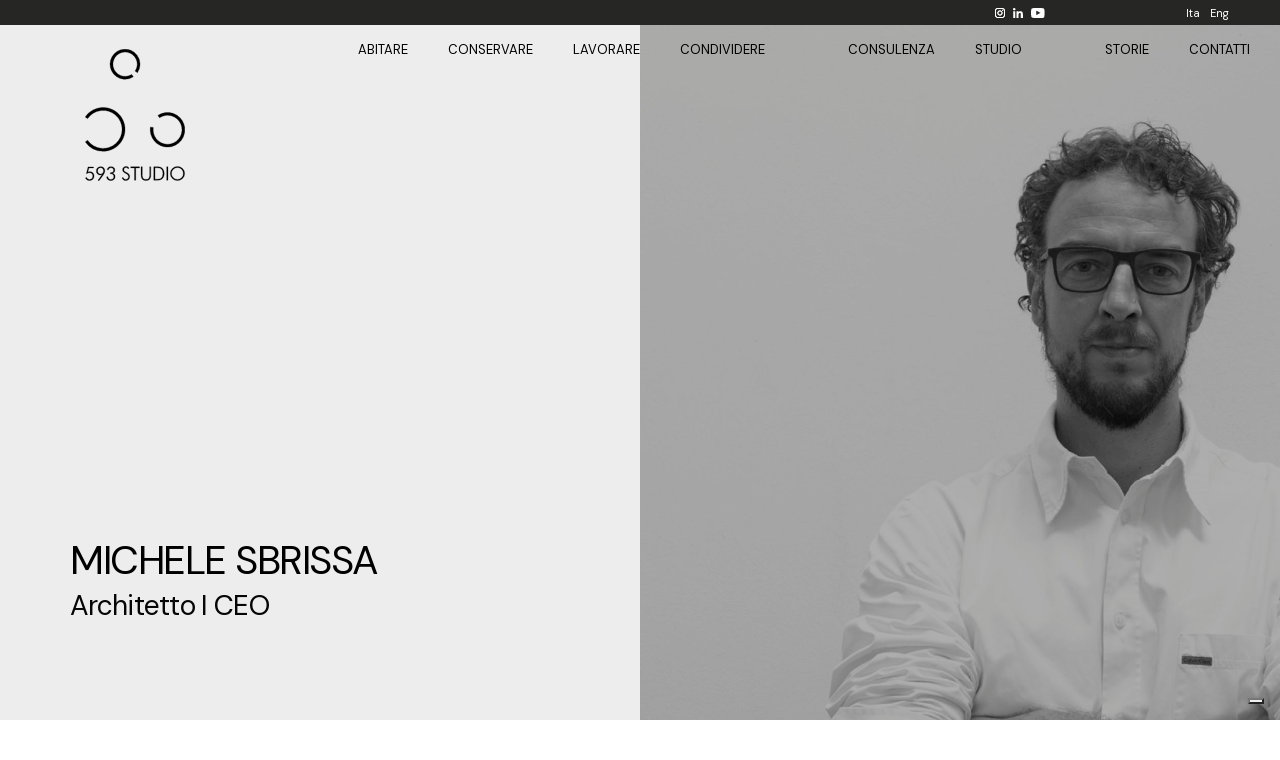

--- FILE ---
content_type: text/html; charset=UTF-8
request_url: https://www.593studio.it/michele-sbrissa/
body_size: 18413
content:
<!DOCTYPE html>
<html lang="it-IT">
<head>
	<meta charset="UTF-8">
	<meta name="viewport" content="width=device-width, initial-scale=1, user-scalable=yes">

	<meta name='robots' content='index, follow, max-image-preview:large, max-snippet:-1, max-video-preview:-1' />
<link rel="alternate" hreflang="it" href="https://www.593studio.it/michele-sbrissa/" />
<link rel="alternate" hreflang="en" href="https://www.593studio.it/en/michele-sbrissa/" />
<link rel="alternate" hreflang="x-default" href="https://www.593studio.it/michele-sbrissa/" />

	<!-- This site is optimized with the Yoast SEO plugin v23.5 - https://yoast.com/wordpress/plugins/seo/ -->
	<title>Michele Sbrissa - 593 Studio</title>
	<link rel="canonical" href="https://www.593studio.it/michele-sbrissa/" />
	<meta property="og:locale" content="it_IT" />
	<meta property="og:type" content="article" />
	<meta property="og:title" content="Michele Sbrissa - 593 Studio" />
	<meta property="og:description" content="Michele Sbrissa Architetto I CEO Il mio percorso formativo si sviluppa principalmente in Italia e Germania attraverso una laurea in architettura all&#039;Università IUAV di Venezia, master di specializzazione a Firenze e Padova, un PhD internazionale in Urbanistica con successivo post-doc di perfezionamento. Credo nella partecipazione come fattore creativo e propulsivo in tutti i progetti, a [&hellip;]" />
	<meta property="og:url" content="https://www.593studio.it/michele-sbrissa/" />
	<meta property="og:site_name" content="593 Studio" />
	<meta property="article:modified_time" content="2024-05-15T07:02:38+00:00" />
	<meta name="twitter:card" content="summary_large_image" />
	<meta name="twitter:label1" content="Tempo di lettura stimato" />
	<meta name="twitter:data1" content="1 minuto" />
	<script type="application/ld+json" class="yoast-schema-graph">{"@context":"https://schema.org","@graph":[{"@type":"WebPage","@id":"https://www.593studio.it/michele-sbrissa/","url":"https://www.593studio.it/michele-sbrissa/","name":"Michele Sbrissa - 593 Studio","isPartOf":{"@id":"https://www.593studio.it/#website"},"datePublished":"2023-02-10T07:25:16+00:00","dateModified":"2024-05-15T07:02:38+00:00","breadcrumb":{"@id":"https://www.593studio.it/michele-sbrissa/#breadcrumb"},"inLanguage":"it-IT","potentialAction":[{"@type":"ReadAction","target":["https://www.593studio.it/michele-sbrissa/"]}]},{"@type":"BreadcrumbList","@id":"https://www.593studio.it/michele-sbrissa/#breadcrumb","itemListElement":[{"@type":"ListItem","position":1,"name":"Home","item":"https://www.593studio.it/"},{"@type":"ListItem","position":2,"name":"Michele Sbrissa"}]},{"@type":"WebSite","@id":"https://www.593studio.it/#website","url":"https://www.593studio.it/","name":"593 Studio","description":"Architetto Michele Sbrissa","potentialAction":[{"@type":"SearchAction","target":{"@type":"EntryPoint","urlTemplate":"https://www.593studio.it/?s={search_term_string}"},"query-input":{"@type":"PropertyValueSpecification","valueRequired":true,"valueName":"search_term_string"}}],"inLanguage":"it-IT"}]}</script>
	<!-- / Yoast SEO plugin. -->


<link rel='dns-prefetch' href='//cdn.iubenda.com' />
<link rel='dns-prefetch' href='//fonts.googleapis.com' />
<link rel="alternate" type="application/rss+xml" title="593 Studio &raquo; Feed" href="https://www.593studio.it/feed/" />
<link rel="alternate" type="application/rss+xml" title="593 Studio &raquo; Feed dei commenti" href="https://www.593studio.it/comments/feed/" />
<link rel="alternate" title="oEmbed (JSON)" type="application/json+oembed" href="https://www.593studio.it/wp-json/oembed/1.0/embed?url=https%3A%2F%2Fwww.593studio.it%2Fmichele-sbrissa%2F" />
<link rel="alternate" title="oEmbed (XML)" type="text/xml+oembed" href="https://www.593studio.it/wp-json/oembed/1.0/embed?url=https%3A%2F%2Fwww.593studio.it%2Fmichele-sbrissa%2F&#038;format=xml" />
<style id='wp-img-auto-sizes-contain-inline-css' type='text/css'>
img:is([sizes=auto i],[sizes^="auto," i]){contain-intrinsic-size:3000px 1500px}
/*# sourceURL=wp-img-auto-sizes-contain-inline-css */
</style>
<link rel='stylesheet' id='elegant-icons-css' href='https://www.593studio.it/593/wp-content/plugins/archicon-core/inc/icons/elegant-icons/assets/css/elegant-icons.min.css?ver=6.9' type='text/css' media='all' />
<link rel='stylesheet' id='font-awesome-css' href='https://www.593studio.it/593/wp-content/plugins/archicon-core/inc/icons/font-awesome/assets/css/all.min.css?ver=6.9' type='text/css' media='all' />
<style id='wp-emoji-styles-inline-css' type='text/css'>

	img.wp-smiley, img.emoji {
		display: inline !important;
		border: none !important;
		box-shadow: none !important;
		height: 1em !important;
		width: 1em !important;
		margin: 0 0.07em !important;
		vertical-align: -0.1em !important;
		background: none !important;
		padding: 0 !important;
	}
/*# sourceURL=wp-emoji-styles-inline-css */
</style>
<style id='classic-theme-styles-inline-css' type='text/css'>
/*! This file is auto-generated */
.wp-block-button__link{color:#fff;background-color:#32373c;border-radius:9999px;box-shadow:none;text-decoration:none;padding:calc(.667em + 2px) calc(1.333em + 2px);font-size:1.125em}.wp-block-file__button{background:#32373c;color:#fff;text-decoration:none}
/*# sourceURL=/wp-includes/css/classic-themes.min.css */
</style>
<link rel='stylesheet' id='wpml-blocks-css' href='https://www.593studio.it/593/wp-content/plugins/sitepress-multilingual-cms/dist/css/blocks/styles.css?ver=4.6.13' type='text/css' media='all' />
<link rel='stylesheet' id='contact-form-7-css' href='https://www.593studio.it/593/wp-content/plugins/contact-form-7/includes/css/styles.css?ver=5.9.8' type='text/css' media='all' />
<style id='woocommerce-inline-inline-css' type='text/css'>
.woocommerce form .form-row .required { visibility: visible; }
/*# sourceURL=woocommerce-inline-inline-css */
</style>
<link rel='stylesheet' id='wpml-legacy-horizontal-list-0-css' href='https://www.593studio.it/593/wp-content/plugins/sitepress-multilingual-cms/templates/language-switchers/legacy-list-horizontal/style.min.css?ver=1' type='text/css' media='all' />
<style id='wpml-legacy-horizontal-list-0-inline-css' type='text/css'>
.wpml-ls-statics-footer a, .wpml-ls-statics-footer .wpml-ls-sub-menu a, .wpml-ls-statics-footer .wpml-ls-sub-menu a:link, .wpml-ls-statics-footer li:not(.wpml-ls-current-language) .wpml-ls-link, .wpml-ls-statics-footer li:not(.wpml-ls-current-language) .wpml-ls-link:link {color:#444444;background-color:#ffffff;}.wpml-ls-statics-footer a, .wpml-ls-statics-footer .wpml-ls-sub-menu a:hover,.wpml-ls-statics-footer .wpml-ls-sub-menu a:focus, .wpml-ls-statics-footer .wpml-ls-sub-menu a:link:hover, .wpml-ls-statics-footer .wpml-ls-sub-menu a:link:focus {color:#000000;background-color:#eeeeee;}.wpml-ls-statics-footer .wpml-ls-current-language > a {color:#444444;background-color:#ffffff;}.wpml-ls-statics-footer .wpml-ls-current-language:hover>a, .wpml-ls-statics-footer .wpml-ls-current-language>a:focus {color:#000000;background-color:#eeeeee;}
/*# sourceURL=wpml-legacy-horizontal-list-0-inline-css */
</style>
<link rel='stylesheet' id='qi-addons-for-elementor-grid-style-css' href='https://www.593studio.it/593/wp-content/plugins/qi-addons-for-elementor/assets/css/grid.min.css?ver=1.8.0' type='text/css' media='all' />
<link rel='stylesheet' id='qi-addons-for-elementor-helper-parts-style-css' href='https://www.593studio.it/593/wp-content/plugins/qi-addons-for-elementor/assets/css/helper-parts.min.css?ver=1.8.0' type='text/css' media='all' />
<link rel='stylesheet' id='qi-addons-for-elementor-style-css' href='https://www.593studio.it/593/wp-content/plugins/qi-addons-for-elementor/assets/css/main.min.css?ver=1.8.0' type='text/css' media='all' />
<link rel='stylesheet' id='swiper-css' href='https://www.593studio.it/593/wp-content/plugins/qi-addons-for-elementor/assets/plugins/swiper/8.4.5/swiper.min.css?ver=6.9' type='text/css' media='all' />
<link rel='stylesheet' id='archicon-main-css' href='https://www.593studio.it/593/wp-content/themes/archicon/assets/css/main.min.css?ver=6.9' type='text/css' media='all' />
<link rel='stylesheet' id='archicon-core-style-css' href='https://www.593studio.it/593/wp-content/plugins/archicon-core/assets/css/archicon-core.min.css?ver=6.9' type='text/css' media='all' />
<link rel='stylesheet' id='archicon-child-style-css' href='https://www.593studio.it/593/wp-content/themes/archicon-child/style.css?ver=6.9' type='text/css' media='all' />
<link rel='stylesheet' id='archicon-google-fonts-css' href='https://fonts.googleapis.com/css?family=Space+Grotesk%3A300%2C400%2C500%2C600%2C700%7CDM+Sans%3A300%2C400%2C500%2C600%2C700&#038;subset=latin-ext&#038;display=swap&#038;ver=1.0.0' type='text/css' media='all' />
<link rel='stylesheet' id='archicon-grid-css' href='https://www.593studio.it/593/wp-content/themes/archicon/assets/css/grid.min.css?ver=6.9' type='text/css' media='all' />
<link rel='stylesheet' id='archicon-style-css' href='https://www.593studio.it/593/wp-content/themes/archicon/style.css?ver=6.9' type='text/css' media='all' />
<style id='archicon-style-inline-css' type='text/css'>
#qodef-page-outer { margin-top: -45px;}label { font-family: "DM Sans";}input[type="text"], input[type="email"], input[type="url"], input[type="password"], input[type="number"], input[type="tel"], input[type="search"], input[type="date"], textarea, select, body .select2-container--default .select2-selection--single, body .select2-container--default .select2-selection--multiple { font-family: "DM Sans";}input[type="submit"], button[type="submit"], .qodef-theme-button, .qodef-button.qodef-html--link.qodef-layout--filled, #qodef-woo-page .added_to_cart, #qodef-woo-page .button, .qodef-woo-shortcode .added_to_cart, .qodef-woo-shortcode .button, .widget.woocommerce .button { font-family: "DM Sans";}.qodef-button.qodef-layout--textual { font-family: "DM Sans";}#qodef-page-footer-top-area { background-color: #000000;}#qodef-page-footer-top-area-inner { padding-top: 100px;padding-bottom: 60px;}#qodef-page-footer-top-area-inner::before { background-color: rgba(255,255,255,0);}#qodef-page-footer-bottom-area { background-color: #000000;}.qodef-fullscreen-menu > ul > li > a { font-family: "DM Sans";}.qodef-fullscreen-menu .qodef-drop-down-second-inner ul li > a { font-family: "DM Sans";}#qodef-page-inner { padding: 0 0 0 0;}@media only screen and (max-width: 1024px) { #qodef-page-inner { padding: 0 0 0 0;}}#qodef-top-area-inner { height: 25px;}#qodef-page-header .qodef-header-logo-link { height: 240px;padding: 15px;}#qodef-page-header .qodef-header-logo-link.qodef-source--svg-path { color: #ffffff;}#qodef-page-header .qodef-header-logo-link.qodef-source--svg-path svg { width: 150px;}#qodef-page-mobile-header .qodef-mobile-header-opener, #qodef-page-mobile-header .qodef-fullscreen-menu-opener { color: #000000;}#qodef-page-mobile-header .qodef-mobile-header-opener:hover, #qodef-page-mobile-header .qodef-mobile-header-opener.qodef--opened, #qodef-page-mobile-header .qodef-fullscreen-menu-opener.qodef--opened { color: #000000;}.qodef-mobile-header-navigation > ul > li > a { color: #ffffff;font-family: "DM Sans";}.qodef-mobile-header-navigation ul li .qodef-menu-item-arrow { color: #ffffff;}.qodef-mobile-header-navigation > ul > li.current-menu-ancestor > a, .qodef-mobile-header-navigation > ul > li.current-menu-item > a { color: #ffffff;}.qodef-mobile-header-navigation ul li ul li > a { color: #ffffff;}.qodef-mobile-header-navigation ul li ul li .qodef-menu-item-arrow { color: #ffffff;}.qodef-mobile-header-navigation ul li ul li.current-menu-ancestor > a, .qodef-mobile-header-navigation ul li ul li.current-menu-item > a { color: #ffffff;}#qodef-page-mobile-header .qodef-mobile-header-logo-link { height: 100px;padding: 5px;}.qodef-header-navigation> ul > li > a { font-family: "DM Sans";line-height: 100px;}.qodef-header-navigation > ul > li.qodef-menu-item--narrow .qodef-drop-down-second ul li a { font-family: "DM Sans";}.qodef-header-navigation > ul > li.qodef-menu-item--wide .qodef-drop-down-second-inner > ul > li > a { font-family: "DM Sans";}.qodef-header-navigation > ul > li.qodef-menu-item--wide .qodef-drop-down-second ul li ul li a { font-family: "DM Sans";}.qodef-page-title { height: 224px;background-color: rgba(255,255,255,0);}body { font-family: "DM Sans";}h1, .qodef-h1 { font-family: "DM Sans";}h2, .qodef-h2 { font-family: "DM Sans";}h3, .qodef-h3 { font-family: "DM Sans";}h4, .qodef-h4 { font-family: "DM Sans";}h5, .qodef-h5 { font-family: "DM Sans";}h6, .qodef-h6 { font-family: "DM Sans";}.qodef-header--standard #qodef-page-header { height: 45px;background-color: rgba(255,255,255,0);}.qodef-header--standard #qodef-page-header-inner { padding-left: 30px;padding-right: 30px;border-bottom-color: rgba(255,255,255,0.27);border-bottom-width: 1px;}.qodef-mobile-header--standard #qodef-page-mobile-header-inner { border-bottom-color: #d4d4d4;}.qodef-mobile-header--standard .qodef-mobile-header-navigation { background-color: #000000;}@media only screen and (max-width: 680px){h2, .qodef-h2 { font-size: 23px;}}
/*# sourceURL=archicon-style-inline-css */
</style>
<link rel='stylesheet' id='archicon-core-elementor-css' href='https://www.593studio.it/593/wp-content/plugins/archicon-core/inc/plugins/elementor/assets/css/elementor.min.css?ver=6.9' type='text/css' media='all' />
<link rel='stylesheet' id='elementor-icons-css' href='https://www.593studio.it/593/wp-content/plugins/elementor/assets/lib/eicons/css/elementor-icons.min.css?ver=5.31.0' type='text/css' media='all' />
<link rel='stylesheet' id='elementor-frontend-css' href='https://www.593studio.it/593/wp-content/uploads/elementor/css/custom-frontend.min.css?ver=1728377345' type='text/css' media='all' />
<link rel='stylesheet' id='e-swiper-css' href='https://www.593studio.it/593/wp-content/plugins/elementor/assets/css/conditionals/e-swiper.min.css?ver=3.24.5' type='text/css' media='all' />
<link rel='stylesheet' id='elementor-post-15-css' href='https://www.593studio.it/593/wp-content/uploads/elementor/css/post-15.css?ver=1728377345' type='text/css' media='all' />
<link rel='stylesheet' id='elementor-pro-css' href='https://www.593studio.it/593/wp-content/uploads/elementor/css/custom-pro-frontend.min.css?ver=1728377345' type='text/css' media='all' />
<link rel='stylesheet' id='widget-spacer-css' href='https://www.593studio.it/593/wp-content/plugins/elementor/assets/css/widget-spacer.min.css?ver=3.24.5' type='text/css' media='all' />
<link rel='stylesheet' id='elementor-post-19911-css' href='https://www.593studio.it/593/wp-content/uploads/elementor/css/post-19911.css?ver=1728396937' type='text/css' media='all' />
<link rel='stylesheet' id='google-fonts-1-css' href='https://fonts.googleapis.com/css?family=Roboto%3A100%2C100italic%2C200%2C200italic%2C300%2C300italic%2C400%2C400italic%2C500%2C500italic%2C600%2C600italic%2C700%2C700italic%2C800%2C800italic%2C900%2C900italic%7CRoboto+Slab%3A100%2C100italic%2C200%2C200italic%2C300%2C300italic%2C400%2C400italic%2C500%2C500italic%2C600%2C600italic%2C700%2C700italic%2C800%2C800italic%2C900%2C900italic&#038;display=auto&#038;ver=6.9' type='text/css' media='all' />
<link rel="preconnect" href="https://fonts.gstatic.com/" crossorigin>
<script  type="text/javascript" class=" _iub_cs_skip" type="text/javascript" id="iubenda-head-inline-scripts-0">
/* <![CDATA[ */
var _iub = _iub || [];
_iub.csConfiguration = {"askConsentAtCookiePolicyUpdate":true,"enableLgpd":true,"enableUspr":true,"floatingPreferencesButtonDisplay":"bottom-right","perPurposeConsent":true,"siteId":3215350,"usprApplies":true,"whitelabel":false,"cookiePolicyId":18593134,"lang":"it", "banner":{ "acceptButtonDisplay":true,"closeButtonDisplay":false,"customizeButtonDisplay":true,"explicitWithdrawal":true,"listPurposes":true,"position":"float-bottom-right","rejectButtonDisplay":true }};

//# sourceURL=iubenda-head-inline-scripts-0
/* ]]> */
</script>
<script  type="text/javascript" class=" _iub_cs_skip" type="text/javascript" src="//cdn.iubenda.com/cs/gpp/stub.js?ver=3.12.4" id="iubenda-head-scripts-0-js"></script>
<script  type="text/javascript" charset="UTF-8" async="" class=" _iub_cs_skip" type="text/javascript" src="//cdn.iubenda.com/cs/iubenda_cs.js?ver=3.12.4" id="iubenda-head-scripts-1-js"></script>
<script type="text/javascript" id="wpml-cookie-js-extra">
/* <![CDATA[ */
var wpml_cookies = {"wp-wpml_current_language":{"value":"it","expires":1,"path":"/"}};
var wpml_cookies = {"wp-wpml_current_language":{"value":"it","expires":1,"path":"/"}};
//# sourceURL=wpml-cookie-js-extra
/* ]]> */
</script>
<script type="text/javascript" src="https://www.593studio.it/593/wp-content/plugins/sitepress-multilingual-cms/res/js/cookies/language-cookie.js?ver=4.6.13" id="wpml-cookie-js" defer="defer" data-wp-strategy="defer"></script>
<script type="text/javascript" src="https://www.593studio.it/593/wp-includes/js/jquery/jquery.min.js?ver=3.7.1" id="jquery-core-js"></script>
<script type="text/javascript" src="https://www.593studio.it/593/wp-includes/js/jquery/jquery-migrate.min.js?ver=3.4.1" id="jquery-migrate-js"></script>
<script type="text/javascript" src="https://www.593studio.it/593/wp-content/plugins/woocommerce/assets/js/jquery-blockui/jquery.blockUI.min.js?ver=2.7.0-wc.9.3.5" id="jquery-blockui-js" defer="defer" data-wp-strategy="defer"></script>
<script type="text/javascript" id="wc-add-to-cart-js-extra">
/* <![CDATA[ */
var wc_add_to_cart_params = {"ajax_url":"/593/wp-admin/admin-ajax.php","wc_ajax_url":"/?wc-ajax=%%endpoint%%","i18n_view_cart":"View cart","cart_url":"https://www.593studio.it","is_cart":"","cart_redirect_after_add":"no"};
//# sourceURL=wc-add-to-cart-js-extra
/* ]]> */
</script>
<script type="text/javascript" src="https://www.593studio.it/593/wp-content/plugins/woocommerce/assets/js/frontend/add-to-cart.min.js?ver=9.3.5" id="wc-add-to-cart-js" defer="defer" data-wp-strategy="defer"></script>
<script type="text/javascript" src="https://www.593studio.it/593/wp-content/plugins/woocommerce/assets/js/js-cookie/js.cookie.min.js?ver=2.1.4-wc.9.3.5" id="js-cookie-js" defer="defer" data-wp-strategy="defer"></script>
<script type="text/javascript" id="woocommerce-js-extra">
/* <![CDATA[ */
var woocommerce_params = {"ajax_url":"/593/wp-admin/admin-ajax.php","wc_ajax_url":"/?wc-ajax=%%endpoint%%"};
//# sourceURL=woocommerce-js-extra
/* ]]> */
</script>
<script type="text/javascript" src="https://www.593studio.it/593/wp-content/plugins/woocommerce/assets/js/frontend/woocommerce.min.js?ver=9.3.5" id="woocommerce-js" defer="defer" data-wp-strategy="defer"></script>
<script type="text/javascript" src="https://www.593studio.it/593/wp-content/plugins/woocommerce/assets/js/select2/select2.full.min.js?ver=4.0.3-wc.9.3.5" id="select2-js" defer="defer" data-wp-strategy="defer"></script>
<link rel="https://api.w.org/" href="https://www.593studio.it/wp-json/" /><link rel="alternate" title="JSON" type="application/json" href="https://www.593studio.it/wp-json/wp/v2/pages/19911" /><link rel="EditURI" type="application/rsd+xml" title="RSD" href="https://www.593studio.it/593/xmlrpc.php?rsd" />
<meta name="generator" content="WordPress 6.9" />
<meta name="generator" content="WooCommerce 9.3.5" />
<link rel='shortlink' href='https://www.593studio.it/?p=19911' />
<meta name="generator" content="WPML ver:4.6.13 stt:1,27;" />
	<noscript><style>.woocommerce-product-gallery{ opacity: 1 !important; }</style></noscript>
	<meta name="generator" content="Elementor 3.24.5; features: additional_custom_breakpoints; settings: css_print_method-external, google_font-enabled, font_display-auto">
			<style>
				.e-con.e-parent:nth-of-type(n+4):not(.e-lazyloaded):not(.e-no-lazyload),
				.e-con.e-parent:nth-of-type(n+4):not(.e-lazyloaded):not(.e-no-lazyload) * {
					background-image: none !important;
				}
				@media screen and (max-height: 1024px) {
					.e-con.e-parent:nth-of-type(n+3):not(.e-lazyloaded):not(.e-no-lazyload),
					.e-con.e-parent:nth-of-type(n+3):not(.e-lazyloaded):not(.e-no-lazyload) * {
						background-image: none !important;
					}
				}
				@media screen and (max-height: 640px) {
					.e-con.e-parent:nth-of-type(n+2):not(.e-lazyloaded):not(.e-no-lazyload),
					.e-con.e-parent:nth-of-type(n+2):not(.e-lazyloaded):not(.e-no-lazyload) * {
						background-image: none !important;
					}
				}
			</style>
			<meta name="generator" content="Powered by Slider Revolution 6.5.24 - responsive, Mobile-Friendly Slider Plugin for WordPress with comfortable drag and drop interface." />
<style class='wp-fonts-local' type='text/css'>
@font-face{font-family:Inter;font-style:normal;font-weight:300 900;font-display:fallback;src:url('https://www.593studio.it/593/wp-content/plugins/woocommerce/assets/fonts/Inter-VariableFont_slnt,wght.woff2') format('woff2');font-stretch:normal;}
@font-face{font-family:Cardo;font-style:normal;font-weight:400;font-display:fallback;src:url('https://www.593studio.it/593/wp-content/plugins/woocommerce/assets/fonts/cardo_normal_400.woff2') format('woff2');}
</style>
<link rel="icon" href="https://www.593studio.it/593/wp-content/uploads/2023/02/cropped-unnamed-3-32x32.png" sizes="32x32" />
<link rel="icon" href="https://www.593studio.it/593/wp-content/uploads/2023/02/cropped-unnamed-3-192x192.png" sizes="192x192" />
<link rel="apple-touch-icon" href="https://www.593studio.it/593/wp-content/uploads/2023/02/cropped-unnamed-3-180x180.png" />
<meta name="msapplication-TileImage" content="https://www.593studio.it/593/wp-content/uploads/2023/02/cropped-unnamed-3-270x270.png" />
<script>function setREVStartSize(e){
			//window.requestAnimationFrame(function() {
				window.RSIW = window.RSIW===undefined ? window.innerWidth : window.RSIW;
				window.RSIH = window.RSIH===undefined ? window.innerHeight : window.RSIH;
				try {
					var pw = document.getElementById(e.c).parentNode.offsetWidth,
						newh;
					pw = pw===0 || isNaN(pw) || (e.l=="fullwidth" || e.layout=="fullwidth") ? window.RSIW : pw;
					e.tabw = e.tabw===undefined ? 0 : parseInt(e.tabw);
					e.thumbw = e.thumbw===undefined ? 0 : parseInt(e.thumbw);
					e.tabh = e.tabh===undefined ? 0 : parseInt(e.tabh);
					e.thumbh = e.thumbh===undefined ? 0 : parseInt(e.thumbh);
					e.tabhide = e.tabhide===undefined ? 0 : parseInt(e.tabhide);
					e.thumbhide = e.thumbhide===undefined ? 0 : parseInt(e.thumbhide);
					e.mh = e.mh===undefined || e.mh=="" || e.mh==="auto" ? 0 : parseInt(e.mh,0);
					if(e.layout==="fullscreen" || e.l==="fullscreen")
						newh = Math.max(e.mh,window.RSIH);
					else{
						e.gw = Array.isArray(e.gw) ? e.gw : [e.gw];
						for (var i in e.rl) if (e.gw[i]===undefined || e.gw[i]===0) e.gw[i] = e.gw[i-1];
						e.gh = e.el===undefined || e.el==="" || (Array.isArray(e.el) && e.el.length==0)? e.gh : e.el;
						e.gh = Array.isArray(e.gh) ? e.gh : [e.gh];
						for (var i in e.rl) if (e.gh[i]===undefined || e.gh[i]===0) e.gh[i] = e.gh[i-1];
											
						var nl = new Array(e.rl.length),
							ix = 0,
							sl;
						e.tabw = e.tabhide>=pw ? 0 : e.tabw;
						e.thumbw = e.thumbhide>=pw ? 0 : e.thumbw;
						e.tabh = e.tabhide>=pw ? 0 : e.tabh;
						e.thumbh = e.thumbhide>=pw ? 0 : e.thumbh;
						for (var i in e.rl) nl[i] = e.rl[i]<window.RSIW ? 0 : e.rl[i];
						sl = nl[0];
						for (var i in nl) if (sl>nl[i] && nl[i]>0) { sl = nl[i]; ix=i;}
						var m = pw>(e.gw[ix]+e.tabw+e.thumbw) ? 1 : (pw-(e.tabw+e.thumbw)) / (e.gw[ix]);
						newh =  (e.gh[ix] * m) + (e.tabh + e.thumbh);
					}
					var el = document.getElementById(e.c);
					if (el!==null && el) el.style.height = newh+"px";
					el = document.getElementById(e.c+"_wrapper");
					if (el!==null && el) {
						el.style.height = newh+"px";
						el.style.display = "block";
					}
				} catch(e){
					console.log("Failure at Presize of Slider:" + e)
				}
			//});
		  };</script>
		<style type="text/css" id="wp-custom-css">
			#qodef-page-header-inner { border-bottom-width:0px !important;
}

/*#qodef-page-header { height:90px;  padding-top:5px !important;
}*/

#qodef-page-header { padding-top:5px !important;
}

.qodef-menu-item-text{
	line-height: 20px;
}

.qodef-header-switch-navigation>ul>li>a{
	line-height:0.7em;
}

.qodef-header-switch-navigation>ul>li>a .qodef-menu-item-text{
	text-transform:none !important;
}

#qodef-page-header .qodef-widget-holder,.qodef-header--switch #qodef-page-header .qodef-widget-holder{
	margin-left:0px;
}

#qodef-page-header .qodef-widget-holder{
	margin-right:28px;
}


.qodef-header-switch-navigation {
   min-width: 23% !important;
}


.qodef-header-switch-navigation {margin-right:0px; !important;
}



.circle {
  background: #456BD9;
/* border: 0.1875em solid #0F1C3F; */
border-radius: 50%;
/* height: 5em; */
/* width: 5em; */
height: 50px;
width: 50px;
z-index: -10;
left: -20px;
bottom: 98px;
/* position: absolute; */
position: absolute;
}

.qodef-header-navigation>ul>li>a{
	text-transform: none !important;
	font-size:13px !important;
}

.qodef-m-nav{
	display: none !important;
}

.qodef-e-info-item{
	font-weight:bold;
}

.qodef-mobile-header--standard #qodef-page-mobile-header-inner{
	border-bottom-color: white;
}


#qodef-page-header .qodef-header-logo-link.qodef-source--svg-path svg{
	width:100px !important;
	margin-left: 43px;
  margin-top:35px;
}

.wpml-ls-legacy-list-horizontal a span{
	font-size:11px;	
}


@media only screen and (min-width: 1441px) {
    .qodef-grid.qodef-layout--columns.qodef-col-num--3.qodef-responsive--custom>.qodef-grid-inner>.qodef-grid-item:nth-child(3n+1) {
         clear:none !important;
    }
}
		</style>
		    <script language="JavaScript"> 
window.onload = function() 
{ document.addEventListener("contextmenu", function(e)
{ e.preventDefault(); }, false); 
document.addEventListener("keydown", function(e) 
{ /*document.onkeydown = function(e) { "I" key*/ 
if (e.ctrlKey && e.shiftKey && e.keyCode == 73) { disabledEvent(e); }  
if (e.ctrlKey && e.shiftKey && e.keyCode == 74) { disabledEvent(e); }  
if (e.keyCode == 83 && (navigator.platform.match("Mac") ? e.metaKey : e.ctrlKey)) { disabledEvent(e); } 
if (e.ctrlKey && e.keyCode == 85) { disabledEvent(e); }  
if (event.keyCode == 123) { disabledEvent(e); } }, false); 
function disabledEvent(e){ 
if (e.stopPropagation){ e.stopPropagation(); } 
else if (window.event){ window.event.cancelBubble = true; } 
e.preventDefault(); 
return false; } }; 
</script>
<style id='wp-block-heading-inline-css' type='text/css'>
h1:where(.wp-block-heading).has-background,h2:where(.wp-block-heading).has-background,h3:where(.wp-block-heading).has-background,h4:where(.wp-block-heading).has-background,h5:where(.wp-block-heading).has-background,h6:where(.wp-block-heading).has-background{padding:1.25em 2.375em}h1.has-text-align-left[style*=writing-mode]:where([style*=vertical-lr]),h1.has-text-align-right[style*=writing-mode]:where([style*=vertical-rl]),h2.has-text-align-left[style*=writing-mode]:where([style*=vertical-lr]),h2.has-text-align-right[style*=writing-mode]:where([style*=vertical-rl]),h3.has-text-align-left[style*=writing-mode]:where([style*=vertical-lr]),h3.has-text-align-right[style*=writing-mode]:where([style*=vertical-rl]),h4.has-text-align-left[style*=writing-mode]:where([style*=vertical-lr]),h4.has-text-align-right[style*=writing-mode]:where([style*=vertical-rl]),h5.has-text-align-left[style*=writing-mode]:where([style*=vertical-lr]),h5.has-text-align-right[style*=writing-mode]:where([style*=vertical-rl]),h6.has-text-align-left[style*=writing-mode]:where([style*=vertical-lr]),h6.has-text-align-right[style*=writing-mode]:where([style*=vertical-rl]){rotate:180deg}
/*# sourceURL=https://www.593studio.it/593/wp-includes/blocks/heading/style.min.css */
</style>
<style id='wp-block-group-inline-css' type='text/css'>
.wp-block-group{box-sizing:border-box}:where(.wp-block-group.wp-block-group-is-layout-constrained){position:relative}
/*# sourceURL=https://www.593studio.it/593/wp-includes/blocks/group/style.min.css */
</style>
<style id='wp-block-paragraph-inline-css' type='text/css'>
.is-small-text{font-size:.875em}.is-regular-text{font-size:1em}.is-large-text{font-size:2.25em}.is-larger-text{font-size:3em}.has-drop-cap:not(:focus):first-letter{float:left;font-size:8.4em;font-style:normal;font-weight:100;line-height:.68;margin:.05em .1em 0 0;text-transform:uppercase}body.rtl .has-drop-cap:not(:focus):first-letter{float:none;margin-left:.1em}p.has-drop-cap.has-background{overflow:hidden}:root :where(p.has-background){padding:1.25em 2.375em}:where(p.has-text-color:not(.has-link-color)) a{color:inherit}p.has-text-align-left[style*="writing-mode:vertical-lr"],p.has-text-align-right[style*="writing-mode:vertical-rl"]{rotate:180deg}
/*# sourceURL=https://www.593studio.it/593/wp-includes/blocks/paragraph/style.min.css */
</style>
<link rel='stylesheet' id='wc-blocks-style-css' href='https://www.593studio.it/593/wp-content/plugins/woocommerce/assets/client/blocks/wc-blocks.css?ver=wc-9.3.5' type='text/css' media='all' />
<style id='global-styles-inline-css' type='text/css'>
:root{--wp--preset--aspect-ratio--square: 1;--wp--preset--aspect-ratio--4-3: 4/3;--wp--preset--aspect-ratio--3-4: 3/4;--wp--preset--aspect-ratio--3-2: 3/2;--wp--preset--aspect-ratio--2-3: 2/3;--wp--preset--aspect-ratio--16-9: 16/9;--wp--preset--aspect-ratio--9-16: 9/16;--wp--preset--color--black: #000000;--wp--preset--color--cyan-bluish-gray: #abb8c3;--wp--preset--color--white: #ffffff;--wp--preset--color--pale-pink: #f78da7;--wp--preset--color--vivid-red: #cf2e2e;--wp--preset--color--luminous-vivid-orange: #ff6900;--wp--preset--color--luminous-vivid-amber: #fcb900;--wp--preset--color--light-green-cyan: #7bdcb5;--wp--preset--color--vivid-green-cyan: #00d084;--wp--preset--color--pale-cyan-blue: #8ed1fc;--wp--preset--color--vivid-cyan-blue: #0693e3;--wp--preset--color--vivid-purple: #9b51e0;--wp--preset--gradient--vivid-cyan-blue-to-vivid-purple: linear-gradient(135deg,rgb(6,147,227) 0%,rgb(155,81,224) 100%);--wp--preset--gradient--light-green-cyan-to-vivid-green-cyan: linear-gradient(135deg,rgb(122,220,180) 0%,rgb(0,208,130) 100%);--wp--preset--gradient--luminous-vivid-amber-to-luminous-vivid-orange: linear-gradient(135deg,rgb(252,185,0) 0%,rgb(255,105,0) 100%);--wp--preset--gradient--luminous-vivid-orange-to-vivid-red: linear-gradient(135deg,rgb(255,105,0) 0%,rgb(207,46,46) 100%);--wp--preset--gradient--very-light-gray-to-cyan-bluish-gray: linear-gradient(135deg,rgb(238,238,238) 0%,rgb(169,184,195) 100%);--wp--preset--gradient--cool-to-warm-spectrum: linear-gradient(135deg,rgb(74,234,220) 0%,rgb(151,120,209) 20%,rgb(207,42,186) 40%,rgb(238,44,130) 60%,rgb(251,105,98) 80%,rgb(254,248,76) 100%);--wp--preset--gradient--blush-light-purple: linear-gradient(135deg,rgb(255,206,236) 0%,rgb(152,150,240) 100%);--wp--preset--gradient--blush-bordeaux: linear-gradient(135deg,rgb(254,205,165) 0%,rgb(254,45,45) 50%,rgb(107,0,62) 100%);--wp--preset--gradient--luminous-dusk: linear-gradient(135deg,rgb(255,203,112) 0%,rgb(199,81,192) 50%,rgb(65,88,208) 100%);--wp--preset--gradient--pale-ocean: linear-gradient(135deg,rgb(255,245,203) 0%,rgb(182,227,212) 50%,rgb(51,167,181) 100%);--wp--preset--gradient--electric-grass: linear-gradient(135deg,rgb(202,248,128) 0%,rgb(113,206,126) 100%);--wp--preset--gradient--midnight: linear-gradient(135deg,rgb(2,3,129) 0%,rgb(40,116,252) 100%);--wp--preset--font-size--small: 13px;--wp--preset--font-size--medium: 20px;--wp--preset--font-size--large: 36px;--wp--preset--font-size--x-large: 42px;--wp--preset--font-family--inter: "Inter", sans-serif;--wp--preset--font-family--cardo: Cardo;--wp--preset--spacing--20: 0.44rem;--wp--preset--spacing--30: 0.67rem;--wp--preset--spacing--40: 1rem;--wp--preset--spacing--50: 1.5rem;--wp--preset--spacing--60: 2.25rem;--wp--preset--spacing--70: 3.38rem;--wp--preset--spacing--80: 5.06rem;--wp--preset--shadow--natural: 6px 6px 9px rgba(0, 0, 0, 0.2);--wp--preset--shadow--deep: 12px 12px 50px rgba(0, 0, 0, 0.4);--wp--preset--shadow--sharp: 6px 6px 0px rgba(0, 0, 0, 0.2);--wp--preset--shadow--outlined: 6px 6px 0px -3px rgb(255, 255, 255), 6px 6px rgb(0, 0, 0);--wp--preset--shadow--crisp: 6px 6px 0px rgb(0, 0, 0);}:where(.is-layout-flex){gap: 0.5em;}:where(.is-layout-grid){gap: 0.5em;}body .is-layout-flex{display: flex;}.is-layout-flex{flex-wrap: wrap;align-items: center;}.is-layout-flex > :is(*, div){margin: 0;}body .is-layout-grid{display: grid;}.is-layout-grid > :is(*, div){margin: 0;}:where(.wp-block-columns.is-layout-flex){gap: 2em;}:where(.wp-block-columns.is-layout-grid){gap: 2em;}:where(.wp-block-post-template.is-layout-flex){gap: 1.25em;}:where(.wp-block-post-template.is-layout-grid){gap: 1.25em;}.has-black-color{color: var(--wp--preset--color--black) !important;}.has-cyan-bluish-gray-color{color: var(--wp--preset--color--cyan-bluish-gray) !important;}.has-white-color{color: var(--wp--preset--color--white) !important;}.has-pale-pink-color{color: var(--wp--preset--color--pale-pink) !important;}.has-vivid-red-color{color: var(--wp--preset--color--vivid-red) !important;}.has-luminous-vivid-orange-color{color: var(--wp--preset--color--luminous-vivid-orange) !important;}.has-luminous-vivid-amber-color{color: var(--wp--preset--color--luminous-vivid-amber) !important;}.has-light-green-cyan-color{color: var(--wp--preset--color--light-green-cyan) !important;}.has-vivid-green-cyan-color{color: var(--wp--preset--color--vivid-green-cyan) !important;}.has-pale-cyan-blue-color{color: var(--wp--preset--color--pale-cyan-blue) !important;}.has-vivid-cyan-blue-color{color: var(--wp--preset--color--vivid-cyan-blue) !important;}.has-vivid-purple-color{color: var(--wp--preset--color--vivid-purple) !important;}.has-black-background-color{background-color: var(--wp--preset--color--black) !important;}.has-cyan-bluish-gray-background-color{background-color: var(--wp--preset--color--cyan-bluish-gray) !important;}.has-white-background-color{background-color: var(--wp--preset--color--white) !important;}.has-pale-pink-background-color{background-color: var(--wp--preset--color--pale-pink) !important;}.has-vivid-red-background-color{background-color: var(--wp--preset--color--vivid-red) !important;}.has-luminous-vivid-orange-background-color{background-color: var(--wp--preset--color--luminous-vivid-orange) !important;}.has-luminous-vivid-amber-background-color{background-color: var(--wp--preset--color--luminous-vivid-amber) !important;}.has-light-green-cyan-background-color{background-color: var(--wp--preset--color--light-green-cyan) !important;}.has-vivid-green-cyan-background-color{background-color: var(--wp--preset--color--vivid-green-cyan) !important;}.has-pale-cyan-blue-background-color{background-color: var(--wp--preset--color--pale-cyan-blue) !important;}.has-vivid-cyan-blue-background-color{background-color: var(--wp--preset--color--vivid-cyan-blue) !important;}.has-vivid-purple-background-color{background-color: var(--wp--preset--color--vivid-purple) !important;}.has-black-border-color{border-color: var(--wp--preset--color--black) !important;}.has-cyan-bluish-gray-border-color{border-color: var(--wp--preset--color--cyan-bluish-gray) !important;}.has-white-border-color{border-color: var(--wp--preset--color--white) !important;}.has-pale-pink-border-color{border-color: var(--wp--preset--color--pale-pink) !important;}.has-vivid-red-border-color{border-color: var(--wp--preset--color--vivid-red) !important;}.has-luminous-vivid-orange-border-color{border-color: var(--wp--preset--color--luminous-vivid-orange) !important;}.has-luminous-vivid-amber-border-color{border-color: var(--wp--preset--color--luminous-vivid-amber) !important;}.has-light-green-cyan-border-color{border-color: var(--wp--preset--color--light-green-cyan) !important;}.has-vivid-green-cyan-border-color{border-color: var(--wp--preset--color--vivid-green-cyan) !important;}.has-pale-cyan-blue-border-color{border-color: var(--wp--preset--color--pale-cyan-blue) !important;}.has-vivid-cyan-blue-border-color{border-color: var(--wp--preset--color--vivid-cyan-blue) !important;}.has-vivid-purple-border-color{border-color: var(--wp--preset--color--vivid-purple) !important;}.has-vivid-cyan-blue-to-vivid-purple-gradient-background{background: var(--wp--preset--gradient--vivid-cyan-blue-to-vivid-purple) !important;}.has-light-green-cyan-to-vivid-green-cyan-gradient-background{background: var(--wp--preset--gradient--light-green-cyan-to-vivid-green-cyan) !important;}.has-luminous-vivid-amber-to-luminous-vivid-orange-gradient-background{background: var(--wp--preset--gradient--luminous-vivid-amber-to-luminous-vivid-orange) !important;}.has-luminous-vivid-orange-to-vivid-red-gradient-background{background: var(--wp--preset--gradient--luminous-vivid-orange-to-vivid-red) !important;}.has-very-light-gray-to-cyan-bluish-gray-gradient-background{background: var(--wp--preset--gradient--very-light-gray-to-cyan-bluish-gray) !important;}.has-cool-to-warm-spectrum-gradient-background{background: var(--wp--preset--gradient--cool-to-warm-spectrum) !important;}.has-blush-light-purple-gradient-background{background: var(--wp--preset--gradient--blush-light-purple) !important;}.has-blush-bordeaux-gradient-background{background: var(--wp--preset--gradient--blush-bordeaux) !important;}.has-luminous-dusk-gradient-background{background: var(--wp--preset--gradient--luminous-dusk) !important;}.has-pale-ocean-gradient-background{background: var(--wp--preset--gradient--pale-ocean) !important;}.has-electric-grass-gradient-background{background: var(--wp--preset--gradient--electric-grass) !important;}.has-midnight-gradient-background{background: var(--wp--preset--gradient--midnight) !important;}.has-small-font-size{font-size: var(--wp--preset--font-size--small) !important;}.has-medium-font-size{font-size: var(--wp--preset--font-size--medium) !important;}.has-large-font-size{font-size: var(--wp--preset--font-size--large) !important;}.has-x-large-font-size{font-size: var(--wp--preset--font-size--x-large) !important;}
/*# sourceURL=global-styles-inline-css */
</style>
<link rel='stylesheet' id='rs-plugin-settings-css' href='https://www.593studio.it/593/wp-content/plugins/revslider/public/assets/css/rs6.css?ver=6.5.24' type='text/css' media='all' />
<style id='rs-plugin-settings-inline-css' type='text/css'>
#rs-demo-id {}
/*# sourceURL=rs-plugin-settings-inline-css */
</style>
</head>
<body class="wp-singular page-template page-template-page-full-width page-template-page-full-width-php page page-id-19911 wp-theme-archicon wp-child-theme-archicon-child theme-archicon qode-framework-1.1.9 woocommerce-no-js qodef-qi--no-touch qi-addons-for-elementor-1.8.0 qodef-back-to-top--enabled  qodef-header--standard qodef-header-appearance--none qodef-header--transparent qodef-mobile-header--standard qodef-drop-down-second--full-width qodef-drop-down-second--default qodef-yith-wccl--predefined qodef-yith-wcqv--predefined qodef-yith-wcwl--predefined archicon-core-1.0 archicon-child-1.0 archicon-1.5 qodef-content-grid-1400 qodef-header-standard--right qodef-search--fullscreen elementor-default elementor-kit-15 elementor-page elementor-page-19911 elementor-page-23445" itemscope itemtype="https://schema.org/WebPage">
	<a class="skip-link screen-reader-text" href="#qodef-page-content">Skip to the content</a>	<div id="qodef-page-wrapper" class="">
			<div id="qodef-top-area">
		<div id="qodef-top-area-inner" >
				<div class="qodef-widget-holder qodef--right">
		<div id="block-46" class="widget widget_block qodef-top-bar-widget"><style>
ul#topmenubar{
width:200px;
}
ul#topmenubar li {
  display:inline;
}
ul#topmenubar li a img{
height:14px;
padding-left:2px;
padding-top:2px;
padding-bottom:2px;
padding-right:2px;
}
#topmenubar li a.linkPortale,#topmenubar li a.linkPortale:hover,#topmenubar li a.linkPortale:visited,#topmenubar li a.linkPortale:active{
color:#fff;
font-size:11px;
}
</style>
<ul id="topmenubar">
<li><span>&nbsp;</span></li>
<li><span>&nbsp;</span></li>
<li><span>&nbsp;</span></li>
<li><span>&nbsp;</span></li>
<li><a href="https://www.instagram.com/593.studio/" target="_blank" rel="nofollow noopener"><img decoding="async" src="/593/wp-content/uploads/2023/01/insta-nega.svg"></a>
</li>
<li><a href="https://it.linkedin.com/company/593-studio" target="_blank" "=""><img decoding="async" src="/593/wp-content/uploads/2023/01/linkedin-nega.svg"></a>
</li>
<li><a href="https://www.youtube.com/channel/UCq841fWes1iBnb3GWTukcdQ" target="_blank"><img decoding="async" src="/593/wp-content/uploads/2023/01/youtube-nega.svg" height="16px"></a>
</li>
<ul></ul>
</ul></div><div id="icl_lang_sel_widget-2" class="widget widget_icl_lang_sel_widget qodef-top-bar-widget">
<div class="wpml-ls-sidebars-qodef-top-area-right wpml-ls wpml-ls-legacy-list-horizontal">
	<ul><li class="wpml-ls-slot-qodef-top-area-right wpml-ls-item wpml-ls-item-it wpml-ls-current-language wpml-ls-first-item wpml-ls-item-legacy-list-horizontal">
				<a href="https://www.593studio.it/michele-sbrissa/" class="wpml-ls-link">
                    <span class="wpml-ls-native">Ita</span></a>
			</li><li class="wpml-ls-slot-qodef-top-area-right wpml-ls-item wpml-ls-item-en wpml-ls-last-item wpml-ls-item-legacy-list-horizontal">
				<a href="https://www.593studio.it/en/michele-sbrissa/" class="wpml-ls-link">
                    <span class="wpml-ls-native" lang="en">Eng</span></a>
			</li></ul>
</div>
</div>	</div>
		</div>
	</div>
<header id="qodef-page-header"  role="banner">
		<div id="qodef-page-header-inner" class=" qodef-skin--dark">
		<a itemprop="url" class="qodef-header-logo-link qodef-height--set qodef-source--svg-path" href="https://www.593studio.it/" rel="home">
	<svg id="Livello_1" data-name="Livello 1" xmlns="http://www.w3.org/2000/svg" viewBox="0 0 373.69 492.07"><defs><style>.cls-1{fill:#fff;stroke:#fff;stroke-miterlimit:10;}</style></defs><path class="cls-1" d="M125.34,433A81.53,81.53,0,0,1,58.28,398.1L67.1,392a70.79,70.79,0,1,0-.27-80.66L58,305.19A81.63,81.63,0,1,1,125.34,433m81.6-268.42a56.24,56.24,0,0,0,30.74-9.15l-5.89-9a45.33,45.33,0,1,1,12.66-12.37l8.87,6.09A56.26,56.26,0,0,0,251.38,74a56.19,56.19,0,1,0-51.55,90.14,56.56,56.56,0,0,0,7.11.45M365.79,417.48a64.67,64.67,0,1,0-36.16-118.29l6,8.91a53.92,53.92,0,1,1-23.77,44.71,55.25,55.25,0,0,1,.67-8.54l-10.62-1.69a64.69,64.69,0,0,0,63.86,74.9M68,510.61l3.92-15.54H89v-3.86H68.76l-6.37,25.14,1.4.14a14.87,14.87,0,0,1,10.36-3.64c7.63,0,12.39,4.76,12.39,12.11,0,8-4.83,13.09-12,13.09-5.53,0-9.17-2.59-12.11-8.12l-3.57,2.66c3.35,6.44,8.33,9.59,15.47,9.59,10.08,0,16.94-7.07,16.94-17.5,0-9.38-6.37-15.75-15.82-15.75A19,19,0,0,0,68,510.61Zm54.11,8.54-16.32,21.7,3.72,2.24,12-16.24c6-8.12,9.87-14.14,9.87-21.28,0-9.24-6-15.33-15.33-15.33-9.53,0-16.46,6.44-16.46,16,0,9.31,6.3,15.33,14.64,15.33A14,14,0,0,0,122.1,519.15Zm4.55-13.3c0,6.93-4.48,12-11.34,12s-11-5-11-11.41c0-7.42,4.48-12.25,11.14-12.25S126.65,498.64,126.65,505.85ZM143,528.18h-4.9c.63,9,6.3,13.93,15.83,13.93,10,0,15.89-6,15.89-14.63,0-6.09-3.43-10.71-9.52-12.67a11.58,11.58,0,0,0,8.68-11.62c0-7.78-5.88-12.95-14.49-12.95-8,0-13.59,4.62-14.36,12H145c.63-5.11,4.14-8,9.46-8,5.88,0,9.8,3.71,9.8,9.38,0,5.39-3.57,9-9.87,9-.56,0-1.33,0-2.53-.07v4.34c.91-.07,1.69-.07,2.25-.07,6.86,0,10.92,4.2,10.92,10.71,0,6.3-3.92,10.57-11.13,10.57C147.15,538.05,143.37,534.69,143,528.18Zm52.64,4.2c2.66,6.44,7.35,9.73,13.93,9.73,9,0,14.64-5.67,14.64-14.63,0-7.56-3.37-10.78-10.72-14.77-6.51-3.57-11.06-5-11.06-11.06,0-4.9,3.08-8,8.05-8,3.64,0,6.44,1.54,7.84,4.41l3.5-2.1c-2.31-4.21-6-6.37-11.06-6.37-7.7,0-13,5-13,12s4.62,10.22,12.53,14.35c5.88,3.08,9.52,5.39,9.52,11.55,0,6.72-3.78,10.57-10.08,10.57a10.18,10.18,0,0,1-10.22-7.77Zm46.62,8.4h4.55V495h13.79v-4.28H228.42V495h13.79Zm24.71-50.06V522c0,13.51,5.95,20.16,18.2,20.16s18.21-6.65,18.21-20.16V490.72h-4.55v32.7c0,9.8-4.41,14.63-13.66,14.63s-13.72-4.83-13.72-14.63v-32.7Zm47.67,50.06h9.87c8.05,0,14.56-.21,20.3-4.62,5.39-4.13,8.48-11.27,8.48-20.37,0-10-3.78-17.78-10.3-21.77-5.32-3.3-12-3.3-20.58-3.3h-7.77Zm4.55-3.92V494.51h5.39c8.4,0,14.14.14,18.76,5.25,3.29,3.64,5.11,9.1,5.11,16,0,8.47-2.8,14.84-7.56,18.27-3.78,2.73-8.68,2.87-15,2.87h-6.72Zm43.26,3.92H367V490.72H362.4Zm67.21-24.92a25.79,25.79,0,0,0-7.85-18.69,27.47,27.47,0,0,0-37.87,0,26,26,0,0,0,0,37.24,26.5,26.5,0,0,0,18.9,7.7,26.91,26.91,0,0,0,19-7.7A25.68,25.68,0,0,0,429.61,515.86Zm-26.82,22.19a22.23,22.23,0,1,1,22-22.19A21.92,21.92,0,0,1,402.79,538.05Z" transform="translate(-57.27 -51.69)"/></svg></a>
	<nav class="qodef-header-navigation" role="navigation" aria-label="Top Menu">
		<ul id="menu-switch-menu-1" class="menu"><li class="menu-item menu-item-type-post_type menu-item-object-page menu-item-14407"><a href="https://www.593studio.it/residenziale/"><span class="qodef-menu-item-text">ABITARE</span></a></li>
<li class="menu-item menu-item-type-post_type menu-item-object-page menu-item-17921"><a href="https://www.593studio.it/restauro/"><span class="qodef-menu-item-text">CONSERVARE</span></a></li>
<li class="menu-item menu-item-type-post_type menu-item-object-page menu-item-17922"><a href="https://www.593studio.it/direzionale/"><span class="qodef-menu-item-text">LAVORARE</span></a></li>
<li class="menu-item menu-item-type-post_type menu-item-object-page menu-item-17923"><a href="https://www.593studio.it/pubblico/"><span class="qodef-menu-item-text">CONDIVIDERE</span></a></li>
<li class="menu-item menu-item-type-custom menu-item-object-custom menu-item-13820"><a href="http://TEST"><span class="qodef-menu-item-text"> </span></a></li>
<li class="menu-item menu-item-type-custom menu-item-object-custom menu-item-has-children menu-item-13819 qodef-menu-item--narrow"><a href="https://www.593studio.it/consulenze/"><span class="qodef-menu-item-text">CONSULENZA<svg class="qodef-svg--menu-arrow qodef-menu-item-arrow" xmlns="http://www.w3.org/2000/svg" xmlns:xlink="http://www.w3.org/1999/xlink" width="12.729" height="10.408" viewBox="0 0 12.729 10.408"><path d="M0 5.16h11.688"/><path d="m7.1.424 4.78 4.78-4.78 4.78"/></svg></span></a>
<div class="qodef-drop-down-second"><div class="qodef-drop-down-second-inner"><ul class="sub-menu">
	<li class="menu-item menu-item-type-custom menu-item-object-custom menu-item-13826"><a href="https://www.593studio.it/consulenze/#consulenza"><span class="qodef-menu-item-text">Consulenza Immobiliare</span></a></li>
	<li class="menu-item menu-item-type-custom menu-item-object-custom menu-item-13827"><a href="https://www.593studio.it/consulenze/#analisi"><span class="qodef-menu-item-text">Analisi degli edifici</span></a></li>
	<li class="menu-item menu-item-type-custom menu-item-object-custom menu-item-13828"><a href="https://www.593studio.it/consulenze/#progettazione-partecipata"><span class="qodef-menu-item-text">Progettazione partecipata</span></a></li>
	<li class="menu-item menu-item-type-custom menu-item-object-custom menu-item-13829"><a href="https://www.593studio.it/consulenze/#interior-design"><span class="qodef-menu-item-text">Interior design</span></a></li>
</ul></div></div>
</li>
<li class="menu-item menu-item-type-post_type menu-item-object-page menu-item-14629"><a href="https://www.593studio.it/studio-2/"><span class="qodef-menu-item-text">STUDIO</span></a></li>
<li class="menu-item menu-item-type-custom menu-item-object-custom menu-item-13823"><a href="http://test"><span class="qodef-menu-item-text"> </span></a></li>
<li class="menu-item menu-item-type-post_type menu-item-object-page menu-item-17779"><a href="https://www.593studio.it/593-stories/"><span class="qodef-menu-item-text">STORIE</span></a></li>
<li class="menu-item menu-item-type-post_type menu-item-object-page menu-item-14465"><a href="https://www.593studio.it/contatti/"><span class="qodef-menu-item-text">CONTATTI</span></a></li>
</ul>	</nav>
	</div>
	</header>
<header id="qodef-page-mobile-header" role="banner">
		<div id="qodef-page-mobile-header-inner" class="">
		<a itemprop="url" class="qodef-mobile-header-logo-link qodef-height--set qodef-source--svg-path" href="https://www.593studio.it/" rel="home">
	<svg id="Livello_1" data-name="Livello 1" xmlns="http://www.w3.org/2000/svg" viewBox="0 0 373.69 492.07"><defs><style>.cls-1{fill:#fff;stroke:#fff;stroke-miterlimit:10;}</style></defs><path class="cls-1" d="M125.34,433A81.53,81.53,0,0,1,58.28,398.1L67.1,392a70.79,70.79,0,1,0-.27-80.66L58,305.19A81.63,81.63,0,1,1,125.34,433m81.6-268.42a56.24,56.24,0,0,0,30.74-9.15l-5.89-9a45.33,45.33,0,1,1,12.66-12.37l8.87,6.09A56.26,56.26,0,0,0,251.38,74a56.19,56.19,0,1,0-51.55,90.14,56.56,56.56,0,0,0,7.11.45M365.79,417.48a64.67,64.67,0,1,0-36.16-118.29l6,8.91a53.92,53.92,0,1,1-23.77,44.71,55.25,55.25,0,0,1,.67-8.54l-10.62-1.69a64.69,64.69,0,0,0,63.86,74.9M68,510.61l3.92-15.54H89v-3.86H68.76l-6.37,25.14,1.4.14a14.87,14.87,0,0,1,10.36-3.64c7.63,0,12.39,4.76,12.39,12.11,0,8-4.83,13.09-12,13.09-5.53,0-9.17-2.59-12.11-8.12l-3.57,2.66c3.35,6.44,8.33,9.59,15.47,9.59,10.08,0,16.94-7.07,16.94-17.5,0-9.38-6.37-15.75-15.82-15.75A19,19,0,0,0,68,510.61Zm54.11,8.54-16.32,21.7,3.72,2.24,12-16.24c6-8.12,9.87-14.14,9.87-21.28,0-9.24-6-15.33-15.33-15.33-9.53,0-16.46,6.44-16.46,16,0,9.31,6.3,15.33,14.64,15.33A14,14,0,0,0,122.1,519.15Zm4.55-13.3c0,6.93-4.48,12-11.34,12s-11-5-11-11.41c0-7.42,4.48-12.25,11.14-12.25S126.65,498.64,126.65,505.85ZM143,528.18h-4.9c.63,9,6.3,13.93,15.83,13.93,10,0,15.89-6,15.89-14.63,0-6.09-3.43-10.71-9.52-12.67a11.58,11.58,0,0,0,8.68-11.62c0-7.78-5.88-12.95-14.49-12.95-8,0-13.59,4.62-14.36,12H145c.63-5.11,4.14-8,9.46-8,5.88,0,9.8,3.71,9.8,9.38,0,5.39-3.57,9-9.87,9-.56,0-1.33,0-2.53-.07v4.34c.91-.07,1.69-.07,2.25-.07,6.86,0,10.92,4.2,10.92,10.71,0,6.3-3.92,10.57-11.13,10.57C147.15,538.05,143.37,534.69,143,528.18Zm52.64,4.2c2.66,6.44,7.35,9.73,13.93,9.73,9,0,14.64-5.67,14.64-14.63,0-7.56-3.37-10.78-10.72-14.77-6.51-3.57-11.06-5-11.06-11.06,0-4.9,3.08-8,8.05-8,3.64,0,6.44,1.54,7.84,4.41l3.5-2.1c-2.31-4.21-6-6.37-11.06-6.37-7.7,0-13,5-13,12s4.62,10.22,12.53,14.35c5.88,3.08,9.52,5.39,9.52,11.55,0,6.72-3.78,10.57-10.08,10.57a10.18,10.18,0,0,1-10.22-7.77Zm46.62,8.4h4.55V495h13.79v-4.28H228.42V495h13.79Zm24.71-50.06V522c0,13.51,5.95,20.16,18.2,20.16s18.21-6.65,18.21-20.16V490.72h-4.55v32.7c0,9.8-4.41,14.63-13.66,14.63s-13.72-4.83-13.72-14.63v-32.7Zm47.67,50.06h9.87c8.05,0,14.56-.21,20.3-4.62,5.39-4.13,8.48-11.27,8.48-20.37,0-10-3.78-17.78-10.3-21.77-5.32-3.3-12-3.3-20.58-3.3h-7.77Zm4.55-3.92V494.51h5.39c8.4,0,14.14.14,18.76,5.25,3.29,3.64,5.11,9.1,5.11,16,0,8.47-2.8,14.84-7.56,18.27-3.78,2.73-8.68,2.87-15,2.87h-6.72Zm43.26,3.92H367V490.72H362.4Zm67.21-24.92a25.79,25.79,0,0,0-7.85-18.69,27.47,27.47,0,0,0-37.87,0,26,26,0,0,0,0,37.24,26.5,26.5,0,0,0,18.9,7.7,26.91,26.91,0,0,0,19-7.7A25.68,25.68,0,0,0,429.61,515.86Zm-26.82,22.19a22.23,22.23,0,1,1,22-22.19A21.92,21.92,0,0,1,402.79,538.05Z" transform="translate(-57.27 -51.69)"/></svg></a>
<a href="javascript:void(0)"  class="qodef-opener-icon qodef-m qodef-source--predefined qodef-mobile-header-opener"  >
	<span class="qodef-m-icon qodef--open">
		<svg class="qodef-svg--menu-mobile" xmlns="http://www.w3.org/2000/svg" xmlns:xlink="http://www.w3.org/1999/xlink" width="45" height="14" viewBox="0 0 45 14"><g><path d="M0 1h45"/><path d="M0 13h45"/></g></svg>	</span>
			<span class="qodef-m-icon qodef--close">
			<svg class="qodef-svg--close-mobile" xmlns="http://www.w3.org/2000/svg" xmlns:xlink="http://www.w3.org/1999/xlink" width="15.557" height="15.556" viewBox="0 0 15.557 15.556"><g><path data-name="Line 322" d="m.707.707 14.14213562 14.14213562"/><path data-name="Line 323" d="M14.849.707.70686438 14.84913562"/></g></svg>		</span>
		</a>
	</div>
		<nav class="qodef-mobile-header-navigation" role="navigation" aria-label="Mobile Menu">
		<ul id="menu-switch-menu-3" class=""><li class="menu-item menu-item-type-post_type menu-item-object-page menu-item-14407"><a href="https://www.593studio.it/residenziale/"><span class="qodef-menu-item-text">ABITARE</span></a></li>
<li class="menu-item menu-item-type-post_type menu-item-object-page menu-item-17921"><a href="https://www.593studio.it/restauro/"><span class="qodef-menu-item-text">CONSERVARE</span></a></li>
<li class="menu-item menu-item-type-post_type menu-item-object-page menu-item-17922"><a href="https://www.593studio.it/direzionale/"><span class="qodef-menu-item-text">LAVORARE</span></a></li>
<li class="menu-item menu-item-type-post_type menu-item-object-page menu-item-17923"><a href="https://www.593studio.it/pubblico/"><span class="qodef-menu-item-text">CONDIVIDERE</span></a></li>
<li class="menu-item menu-item-type-custom menu-item-object-custom menu-item-13820"><a href="http://TEST"><span class="qodef-menu-item-text"> </span></a></li>
<li class="menu-item menu-item-type-custom menu-item-object-custom menu-item-has-children menu-item-13819 qodef-menu-item--narrow"><a href="https://www.593studio.it/consulenze/"><span class="qodef-menu-item-text">CONSULENZA</span></a><svg class="qodef-svg--menu-arrow qodef-menu-item-arrow" xmlns="http://www.w3.org/2000/svg" xmlns:xlink="http://www.w3.org/1999/xlink" width="12.729" height="10.408" viewBox="0 0 12.729 10.408"><path d="M0 5.16h11.688"/><path d="m7.1.424 4.78 4.78-4.78 4.78"/></svg>
<div class="qodef-drop-down-second"><div class="qodef-drop-down-second-inner"><ul class="sub-menu">
	<li class="menu-item menu-item-type-custom menu-item-object-custom menu-item-13826"><a href="https://www.593studio.it/consulenze/#consulenza"><span class="qodef-menu-item-text">Consulenza Immobiliare</span></a></li>
	<li class="menu-item menu-item-type-custom menu-item-object-custom menu-item-13827"><a href="https://www.593studio.it/consulenze/#analisi"><span class="qodef-menu-item-text">Analisi degli edifici</span></a></li>
	<li class="menu-item menu-item-type-custom menu-item-object-custom menu-item-13828"><a href="https://www.593studio.it/consulenze/#progettazione-partecipata"><span class="qodef-menu-item-text">Progettazione partecipata</span></a></li>
	<li class="menu-item menu-item-type-custom menu-item-object-custom menu-item-13829"><a href="https://www.593studio.it/consulenze/#interior-design"><span class="qodef-menu-item-text">Interior design</span></a></li>
</ul></div></div>
</li>
<li class="menu-item menu-item-type-post_type menu-item-object-page menu-item-14629"><a href="https://www.593studio.it/studio-2/"><span class="qodef-menu-item-text">STUDIO</span></a></li>
<li class="menu-item menu-item-type-custom menu-item-object-custom menu-item-13823"><a href="http://test"><span class="qodef-menu-item-text"> </span></a></li>
<li class="menu-item menu-item-type-post_type menu-item-object-page menu-item-17779"><a href="https://www.593studio.it/593-stories/"><span class="qodef-menu-item-text">STORIE</span></a></li>
<li class="menu-item menu-item-type-post_type menu-item-object-page menu-item-14465"><a href="https://www.593studio.it/contatti/"><span class="qodef-menu-item-text">CONTATTI</span></a></li>
</ul>	</nav>
</header>
		<div id="qodef-page-outer">
						<div id="qodef-page-inner" class="qodef-content-full-width">
<main id="qodef-page-content" class="qodef-grid qodef-layout--template " role="main">
	<div class="qodef-grid-inner clear">
		<div class="qodef-grid-item qodef-page-content-section qodef-col--12">
	<div data-elementor-type="wp-page" data-elementor-id="19911" class="elementor elementor-19911" data-elementor-post-type="page">
						<section class="elementor-section elementor-top-section elementor-element elementor-element-284077d elementor-section-full_width elementor-section-height-default elementor-section-height-default qodef-elementor-content-no" data-id="284077d" data-element_type="section" data-settings="{&quot;background_background&quot;:&quot;classic&quot;}">
						<div class="elementor-container elementor-column-gap-default">
					<div class="elementor-column elementor-col-50 elementor-top-column elementor-element elementor-element-56a600a" data-id="56a600a" data-element_type="column">
			<div class="elementor-widget-wrap elementor-element-populated">
						<div class="elementor-element elementor-element-ce507a9 elementor-widget elementor-widget-spacer" data-id="ce507a9" data-element_type="widget" data-widget_type="spacer.default">
				<div class="elementor-widget-container">
					<div class="elementor-spacer">
			<div class="elementor-spacer-inner"></div>
		</div>
				</div>
				</div>
				<div class="elementor-element elementor-element-b9d65a1 elementor-widget elementor-widget-spacer" data-id="b9d65a1" data-element_type="widget" data-widget_type="spacer.default">
				<div class="elementor-widget-container">
					<div class="elementor-spacer">
			<div class="elementor-spacer-inner"></div>
		</div>
				</div>
				</div>
				<div class="elementor-element elementor-element-0450ff0 elementor-widget__width-initial elementor-widget elementor-widget-archicon_core_section_title" data-id="0450ff0" data-element_type="widget" data-widget_type="archicon_core_section_title.default">
				<div class="elementor-widget-container">
			<div class="qodef-shortcode qodef-m  qodef-section-title qodef-alignment--left   "  >
			<h1 class="qodef-m-title" style="color: #000000;text-transform: uppercase">
	<span class="qodef-m-title-inner" style="--qodef-st-custom-fs: 90px;--qodef-st-custom-fs-680: 52px;--qodef-st-custom-lh: 100px;--qodef-st-custom-lh-680: 56px">
			Michele Sbrissa		</span>
	</h1>
		<h3 class="qodef-m-text" style="margin-top: 6px;color: #060606">
		Architetto I CEO	</h3>
	</div>
		</div>
				</div>
				<div class="elementor-element elementor-element-325371f elementor-widget elementor-widget-spacer" data-id="325371f" data-element_type="widget" data-widget_type="spacer.default">
				<div class="elementor-widget-container">
					<div class="elementor-spacer">
			<div class="elementor-spacer-inner"></div>
		</div>
				</div>
				</div>
				<div class="elementor-element elementor-element-fe81c69 elementor-widget__width-initial elementor-widget elementor-widget-archicon_core_section_title" data-id="fe81c69" data-element_type="widget" data-widget_type="archicon_core_section_title.default">
				<div class="elementor-widget-container">
			<div class="qodef-shortcode qodef-m  qodef-section-title qodef-alignment--left   "  >
				<h5 class="qodef-m-text" style="margin-top: 25px;color: #000000">
		Il mio percorso formativo si sviluppa principalmente in Italia e  Germania attraverso una laurea in architettura all&#039;Università IUAV di Venezia, master di specializzazione a Firenze e Padova, un PhD internazionale in Urbanistica con successivo post-doc di perfezionamento. 	</h5>
	</div>
		</div>
				</div>
				<div class="elementor-element elementor-element-770f38a elementor-widget__width-initial elementor-widget elementor-widget-archicon_core_section_title" data-id="770f38a" data-element_type="widget" data-widget_type="archicon_core_section_title.default">
				<div class="elementor-widget-container">
			<div class="qodef-shortcode qodef-m  qodef-section-title qodef-alignment--left   "  >
				<h5 class="qodef-m-text" style="margin-top: 25px;color: #000000">
		Credo nella partecipazione come fattore creativo e propulsivo in tutti i progetti, a qualsiasi scala, in questo ambito ho svolto attività di ricerca e consulenza in vari settori e cerco di portare questa esperienza in ogni porgetto.	</h5>
	</div>
		</div>
				</div>
				<div class="elementor-element elementor-element-56432bb elementor-widget__width-initial elementor-widget elementor-widget-archicon_core_section_title" data-id="56432bb" data-element_type="widget" data-widget_type="archicon_core_section_title.default">
				<div class="elementor-widget-container">
			<div class="qodef-shortcode qodef-m  qodef-section-title qodef-alignment--left   "  >
				<h5 class="qodef-m-text" style="margin-top: 25px;color: #000000">
		Amo leggere lo spazio e la sua complessità come risultato delle relazioni che ognuno intreccia con il contesto in cui vive, ogni giorno. Sono socio co-fondatore di 593 Studio. Cammino assieme ad una famiglia in cui non ci si annoia mai, grazie a mia moglie Doriana e tre figli.  Amo la pallacanestro ed avrei potuto giocare a livello professionistico ma ho preferito lasciare spazio ad altri.	</h5>
	</div>
		</div>
				</div>
				<div class="elementor-element elementor-element-9c60b34 elementor-widget elementor-widget-spacer" data-id="9c60b34" data-element_type="widget" data-widget_type="spacer.default">
				<div class="elementor-widget-container">
					<div class="elementor-spacer">
			<div class="elementor-spacer-inner"></div>
		</div>
				</div>
				</div>
				<div class="elementor-element elementor-element-084e58e elementor-widget elementor-widget-spacer" data-id="084e58e" data-element_type="widget" data-widget_type="spacer.default">
				<div class="elementor-widget-container">
					<div class="elementor-spacer">
			<div class="elementor-spacer-inner"></div>
		</div>
				</div>
				</div>
				<div class="elementor-element elementor-element-b710a3f elementor-widget elementor-widget-spacer" data-id="b710a3f" data-element_type="widget" data-widget_type="spacer.default">
				<div class="elementor-widget-container">
					<div class="elementor-spacer">
			<div class="elementor-spacer-inner"></div>
		</div>
				</div>
				</div>
				<div class="elementor-element elementor-element-b376a82 elementor-widget__width-initial elementor-widget elementor-widget-archicon_core_section_title" data-id="b376a82" data-element_type="widget" data-widget_type="archicon_core_section_title.default">
				<div class="elementor-widget-container">
			<div class="qodef-shortcode qodef-m  qodef-section-title qodef-alignment--left   "  >
			<h3 class="qodef-m-title" style="color: #000000">
	<span class="qodef-m-title-inner" >
			Contatti		</span>
	</h3>
		<h5 class="qodef-m-text" style="color: #000000">
		michele.sbrissa@593studio.it	</h5>
	</div>
		</div>
				</div>
				<div class="elementor-element elementor-element-47924d1 elementor-widget elementor-widget-spacer" data-id="47924d1" data-element_type="widget" data-widget_type="spacer.default">
				<div class="elementor-widget-container">
					<div class="elementor-spacer">
			<div class="elementor-spacer-inner"></div>
		</div>
				</div>
				</div>
				<div class="elementor-element elementor-element-37396d8 elementor-widget elementor-widget-spacer" data-id="37396d8" data-element_type="widget" data-widget_type="spacer.default">
				<div class="elementor-widget-container">
					<div class="elementor-spacer">
			<div class="elementor-spacer-inner"></div>
		</div>
				</div>
				</div>
					</div>
		</div>
				<div class="elementor-column elementor-col-50 elementor-top-column elementor-element elementor-element-ef680fe qodef-sticky-column" data-id="ef680fe" data-element_type="column" data-settings="{&quot;background_background&quot;:&quot;classic&quot;}">
			<div class="elementor-widget-wrap elementor-element-populated">
					<div class="elementor-background-overlay"></div>
						<div class="elementor-element elementor-element-e7fc72f elementor-widget elementor-widget-spacer" data-id="e7fc72f" data-element_type="widget" data-widget_type="spacer.default">
				<div class="elementor-widget-container">
					<div class="elementor-spacer">
			<div class="elementor-spacer-inner"></div>
		</div>
				</div>
				</div>
					</div>
		</div>
					</div>
		</section>
				</div></div>
	</div>
</main>
			</div><!-- close #qodef-page-inner div from header.php -->
		</div><!-- close #qodef-page-outer div from header.php -->
		<footer id="qodef-page-footer"  role="contentinfo">
		<div id="qodef-page-footer-top-area">
		<div id="qodef-page-footer-top-area-inner" class="qodef-content-full-width">
			<div class="qodef-grid qodef-layout--columns qodef-responsive--custom qodef-col-num--4 qodef-col-num--1024--2 qodef-col-num--768--2 qodef-col-num--680--1 qodef-col-num--480--1 qodef-gutter--normal">
				<div class="qodef-grid-inner clear">
											<div class="qodef-grid-item">
							<div id="block-5" class="widget widget_block" data-area="qodef-footer-top-area-column-1"><div class="wp-block-group"><div class="wp-block-group__inner-container is-layout-flow wp-block-group-is-layout-flow"></div></div></div><div id="block-59" class="widget widget_block" data-area="qodef-footer-top-area-column-1"><figure class="wp-block-image size-large"><img fetchpriority="high" decoding="async" width="813" height="1024" src="https://www.593studio.it/593/wp-content/uploads/2023/08/LOGO-593-white-01-813x1024.png" alt="" class="wp-image-22860" style="max-width:100px" srcset="https://www.593studio.it/593/wp-content/uploads/2023/08/LOGO-593-white-01-813x1024.png 813w, https://www.593studio.it/593/wp-content/uploads/2023/08/LOGO-593-white-01-238x300.png 238w, https://www.593studio.it/593/wp-content/uploads/2023/08/LOGO-593-white-01-768x967.png 768w, https://www.593studio.it/593/wp-content/uploads/2023/08/LOGO-593-white-01-600x756.png 600w, https://www.593studio.it/593/wp-content/uploads/2023/08/LOGO-593-white-01.png 859w" sizes="(max-width: 813px) 100vw, 813px" /></figure></div>						</div>
											<div class="qodef-grid-item">
							<div id="block-62" class="widget widget_block" data-area="qodef-footer-top-area-column-2"><h4 class="wp-block-heading">COSA E COME</h4></div><div id="block-60" class="widget widget_block widget_text" data-area="qodef-footer-top-area-column-2"><p><a href="https://www.593studio.it/residenziale/" data-type="page" data-id="14380">ABITARE</a><br/><a href="https://www.593studio.it/restauro/" data-type="page" data-id="17901">CONSERVARE</a><br/><a href="https://www.593studio.it/direzionale/" data-type="page" data-id="17889">LAVORARE</a><br/><a href="https://www.593studio.it/pubblico/" data-type="page" data-id="17915">CONDIVIDERE</a></p></div><div id="block-67" class="widget widget_block widget_text" data-area="qodef-footer-top-area-column-2"><p><a href="https://www.593studio.it/consulenze/" data-type="page" data-id="18559">CONSULENZA</a></p></div><div id="block-68" class="widget widget_block" data-area="qodef-footer-top-area-column-2"></div><div id="block-69" class="widget widget_block widget_text" data-area="qodef-footer-top-area-column-2"></div><div id="block-61" class="widget widget_block widget_text" data-area="qodef-footer-top-area-column-2"></div><div id="block-51" class="widget widget_block widget_text" data-area="qodef-footer-top-area-column-2"><p></p></div>						</div>
											<div class="qodef-grid-item">
							<div id="block-70" class="widget widget_block" data-area="qodef-footer-top-area-column-3"><h4 class="wp-block-heading">593</h4></div><div id="block-71" class="widget widget_block widget_text" data-area="qodef-footer-top-area-column-3"><p><a href="https://www.593studio.it/studio-2/" data-type="page" data-id="14380">STUDIO</a><br/><a href="https://www.593studio.it/593-stories/" data-type="page" data-id="17901">STORIE</a><br/><br/>OPPORTUNITIES</p></div><div id="block-64" class="widget widget_block" data-area="qodef-footer-top-area-column-3"></div><div id="block-63" class="widget widget_block widget_text" data-area="qodef-footer-top-area-column-3"></div>						</div>
											<div class="qodef-grid-item">
							<div id="block-65" class="widget widget_block" data-area="qodef-footer-top-area-column-4"><h4 class="wp-block-heading">LINK</h4></div><div id="block-66" class="widget widget_block widget_text" data-area="qodef-footer-top-area-column-4"><p><a href="https://portale.593studio.it/index.php/login" data-type="page" data-id="14380">AREA RISERVATA</a><br/><a href="https://www.593studio.it/contatti/">CONTATTI</a></p></div><div id="block-73" class="widget widget_block" data-area="qodef-footer-top-area-column-4"></div><div id="block-72" class="widget widget_block widget_text" data-area="qodef-footer-top-area-column-4"></div>						</div>
									</div>
			</div>
		</div>
	</div>
	<div id="qodef-page-footer-bottom-area">
		<div id="qodef-page-footer-bottom-area-inner" class="qodef-content-full-width">
			<div class="qodef-grid qodef-layout--columns qodef-responsive--custom qodef-col-num--2 qodef-col-num--680--1 qodef-col-num--480--1 qodef-gutter--large qodef-alignment--space-between">
				<div class="qodef-grid-inner clear">
											<div class="qodef-grid-item">
							<div id="block-53" class="widget widget_block widget_text" data-area="qodef-footer-bottom-area-column-1"><p>© Copyright 2023<br/>593 Studio SRL - Società Benefit - Sede Legale Via Monte Grappa n.50/A Riese Pio X, 31039 TV Italia  C.F. - P.IVA 05113710262 || <a href="https://www.iubenda.com/privacy-policy/18593134">Privacy Policy</a> · <a href="https://www.iubenda.com/privacy-policy/18593134/cookie-policy">Cookie Policy</a></p></div>						</div>
											<div class="qodef-grid-item">
							<div id="block-54" class="widget widget_block widget_text" data-area="qodef-footer-bottom-area-column-2"><p>credit: <a href="https://marigraf.it/">Marigraf</a></p></div>						</div>
									</div>
			</div>
		</div>
	</div>
</footer>
<a id="qodef-back-to-top" href="#" class="qodef--predefined">
	<span class="qodef-back-to-top-icon">
		<svg class="qodef-svg--back-to-top" xmlns="http://www.w3.org/2000/svg" width="23.41" height="26.41"
     viewBox="0 0 23.41 26.41"><path d="M11.605 26.41V1.887"/><path d="m.705 12.35 11-10.94 11 10.94"/></svg>	</span>
</a>
	</div><!-- close #qodef-page-wrapper div from header.php -->
	
		<script>
			window.RS_MODULES = window.RS_MODULES || {};
			window.RS_MODULES.modules = window.RS_MODULES.modules || {};
			window.RS_MODULES.waiting = window.RS_MODULES.waiting || [];
			window.RS_MODULES.defered = true;
			window.RS_MODULES.moduleWaiting = window.RS_MODULES.moduleWaiting || {};
			window.RS_MODULES.type = 'compiled';
		</script>
		<script type="speculationrules">
{"prefetch":[{"source":"document","where":{"and":[{"href_matches":"/*"},{"not":{"href_matches":["/593/wp-*.php","/593/wp-admin/*","/593/wp-content/uploads/*","/593/wp-content/*","/593/wp-content/plugins/*","/593/wp-content/themes/archicon-child/*","/593/wp-content/themes/archicon/*","/*\\?(.+)"]}},{"not":{"selector_matches":"a[rel~=\"nofollow\"]"}},{"not":{"selector_matches":".no-prefetch, .no-prefetch a"}}]},"eagerness":"conservative"}]}
</script>
			<script type='text/javascript'>
				const lazyloadRunObserver = () => {
					const lazyloadBackgrounds = document.querySelectorAll( `.e-con.e-parent:not(.e-lazyloaded)` );
					const lazyloadBackgroundObserver = new IntersectionObserver( ( entries ) => {
						entries.forEach( ( entry ) => {
							if ( entry.isIntersecting ) {
								let lazyloadBackground = entry.target;
								if( lazyloadBackground ) {
									lazyloadBackground.classList.add( 'e-lazyloaded' );
								}
								lazyloadBackgroundObserver.unobserve( entry.target );
							}
						});
					}, { rootMargin: '200px 0px 200px 0px' } );
					lazyloadBackgrounds.forEach( ( lazyloadBackground ) => {
						lazyloadBackgroundObserver.observe( lazyloadBackground );
					} );
				};
				const events = [
					'DOMContentLoaded',
					'elementor/lazyload/observe',
				];
				events.forEach( ( event ) => {
					document.addEventListener( event, lazyloadRunObserver );
				} );
			</script>
				<script type='text/javascript'>
		(function () {
			var c = document.body.className;
			c = c.replace(/woocommerce-no-js/, 'woocommerce-js');
			document.body.className = c;
		})();
	</script>
	
<div class="wpml-ls-statics-footer wpml-ls wpml-ls-legacy-list-horizontal">
	<ul><li class="wpml-ls-slot-footer wpml-ls-item wpml-ls-item-it wpml-ls-current-language wpml-ls-first-item wpml-ls-item-legacy-list-horizontal">
				<a href="https://www.593studio.it/michele-sbrissa/" class="wpml-ls-link">
                    <span class="wpml-ls-native">Ita</span></a>
			</li><li class="wpml-ls-slot-footer wpml-ls-item wpml-ls-item-en wpml-ls-last-item wpml-ls-item-legacy-list-horizontal">
				<a href="https://www.593studio.it/en/michele-sbrissa/" class="wpml-ls-link">
                    <span class="wpml-ls-native" lang="en">Eng</span></a>
			</li></ul>
</div>
<script type="text/javascript" src="https://www.593studio.it/593/wp-includes/js/dist/hooks.min.js?ver=dd5603f07f9220ed27f1" id="wp-hooks-js"></script>
<script type="text/javascript" src="https://www.593studio.it/593/wp-includes/js/dist/i18n.min.js?ver=c26c3dc7bed366793375" id="wp-i18n-js"></script>
<script type="text/javascript" id="wp-i18n-js-after">
/* <![CDATA[ */
wp.i18n.setLocaleData( { 'text direction\u0004ltr': [ 'ltr' ] } );
//# sourceURL=wp-i18n-js-after
/* ]]> */
</script>
<script type="text/javascript" src="https://www.593studio.it/593/wp-content/plugins/contact-form-7/includes/swv/js/index.js?ver=5.9.8" id="swv-js"></script>
<script type="text/javascript" id="contact-form-7-js-extra">
/* <![CDATA[ */
var wpcf7 = {"api":{"root":"https://www.593studio.it/wp-json/","namespace":"contact-form-7/v1"}};
//# sourceURL=contact-form-7-js-extra
/* ]]> */
</script>
<script type="text/javascript" id="contact-form-7-js-translations">
/* <![CDATA[ */
( function( domain, translations ) {
	var localeData = translations.locale_data[ domain ] || translations.locale_data.messages;
	localeData[""].domain = domain;
	wp.i18n.setLocaleData( localeData, domain );
} )( "contact-form-7", {"translation-revision-date":"2024-08-13 15:55:30+0000","generator":"GlotPress\/4.0.1","domain":"messages","locale_data":{"messages":{"":{"domain":"messages","plural-forms":"nplurals=2; plural=n != 1;","lang":"it"},"This contact form is placed in the wrong place.":["Questo modulo di contatto \u00e8 posizionato nel posto sbagliato."],"Error:":["Errore:"]}},"comment":{"reference":"includes\/js\/index.js"}} );
//# sourceURL=contact-form-7-js-translations
/* ]]> */
</script>
<script type="text/javascript" src="https://www.593studio.it/593/wp-content/plugins/contact-form-7/includes/js/index.js?ver=5.9.8" id="contact-form-7-js"></script>
<script type="text/javascript" src="https://www.593studio.it/593/wp-content/plugins/revslider/public/assets/js/rbtools.min.js?ver=6.5.18" defer async id="tp-tools-js"></script>
<script type="text/javascript" src="https://www.593studio.it/593/wp-content/plugins/revslider/public/assets/js/rs6.min.js?ver=6.5.24" defer async id="revmin-js"></script>
<script type="text/javascript" src="https://www.593studio.it/593/wp-includes/js/jquery/ui/core.min.js?ver=1.13.3" id="jquery-ui-core-js"></script>
<script type="text/javascript" id="qi-addons-for-elementor-script-js-extra">
/* <![CDATA[ */
var qodefQiAddonsGlobal = {"vars":{"adminBarHeight":0,"iconArrowLeft":"\u003Csvg  xmlns=\"http://www.w3.org/2000/svg\" x=\"0px\" y=\"0px\" viewBox=\"0 0 34.2 32.3\" xml:space=\"preserve\" style=\"stroke-width: 2;\"\u003E\u003Cline x1=\"0.5\" y1=\"16\" x2=\"33.5\" y2=\"16\"/\u003E\u003Cline x1=\"0.3\" y1=\"16.5\" x2=\"16.2\" y2=\"0.7\"/\u003E\u003Cline x1=\"0\" y1=\"15.4\" x2=\"16.2\" y2=\"31.6\"/\u003E\u003C/svg\u003E","iconArrowRight":"\u003Csvg  xmlns=\"http://www.w3.org/2000/svg\" x=\"0px\" y=\"0px\" viewBox=\"0 0 34.2 32.3\" xml:space=\"preserve\" style=\"stroke-width: 2;\"\u003E\u003Cline x1=\"0\" y1=\"16\" x2=\"33\" y2=\"16\"/\u003E\u003Cline x1=\"17.3\" y1=\"0.7\" x2=\"33.2\" y2=\"16.5\"/\u003E\u003Cline x1=\"17.3\" y1=\"31.6\" x2=\"33.5\" y2=\"15.4\"/\u003E\u003C/svg\u003E","iconClose":"\u003Csvg  xmlns=\"http://www.w3.org/2000/svg\" x=\"0px\" y=\"0px\" viewBox=\"0 0 9.1 9.1\" xml:space=\"preserve\"\u003E\u003Cg\u003E\u003Cpath d=\"M8.5,0L9,0.6L5.1,4.5L9,8.5L8.5,9L4.5,5.1L0.6,9L0,8.5L4,4.5L0,0.6L0.6,0L4.5,4L8.5,0z\"/\u003E\u003C/g\u003E\u003C/svg\u003E"}};
//# sourceURL=qi-addons-for-elementor-script-js-extra
/* ]]> */
</script>
<script type="text/javascript" src="https://www.593studio.it/593/wp-content/plugins/qi-addons-for-elementor/assets/js/main.min.js?ver=1.8.0" id="qi-addons-for-elementor-script-js"></script>
<script type="text/javascript" src="https://www.593studio.it/593/wp-includes/js/hoverIntent.min.js?ver=1.10.2" id="hoverIntent-js"></script>
<script type="text/javascript" src="https://www.593studio.it/593/wp-content/plugins/archicon-core/assets/plugins/modernizr/modernizr.js?ver=6.9" id="modernizr-js"></script>
<script type="text/javascript" src="https://www.593studio.it/593/wp-content/plugins/qi-addons-for-elementor/inc/shortcodes/parallax-images/assets/js/plugins/jquery.parallax-scroll.js?ver=1" id="parallax-scroll-js"></script>
<script type="text/javascript" src="https://www.593studio.it/593/wp-content/plugins/archicon-core/assets/plugins/gsap/gsap.min.js?ver=6.9" id="gsap-js"></script>
<script type="text/javascript" src="https://www.593studio.it/593/wp-content/plugins/archicon-core/assets/plugins/gsap/ScrollTrigger.min.js?ver=6.9" id="gsap-scroll-trigger-js"></script>
<script type="text/javascript" src="https://www.593studio.it/593/wp-content/plugins/archicon-core/assets/plugins/gsap/SplitText.min.js?ver=6.9" id="gsap-split-text-js"></script>
<script type="text/javascript" id="archicon-main-js-js-extra">
/* <![CDATA[ */
var qodefGlobal = {"vars":{"adminBarHeight":0,"iconArrowLeft":"\u003Csvg class=\"qodef-svg--slider-arrow-left\" xmlns=\"http://www.w3.org/2000/svg\" width=\"48.492\" height=\"41.441\" viewBox=\"0 0 48.492 41.441\" preserveAspectRatio=\"none\"\u003E\u003Cg\u003E\u003Cpath d=\"M48.492 20.9H2.911M21.781 40.381l-19.66-19.66 19.66-19.66\"/\u003E\u003C/g\u003E\u003C/svg\u003E","iconArrowRight":"\u003Csvg class=\"qodef-svg--slider-arrow-right\" xmlns=\"http://www.w3.org/2000/svg\" width=\"48.492\" height=\"41.441\" viewBox=\"0 0 48.492 41.441\"\u003E\u003Cg\u003E\u003Cpath d=\"M0 20.542h45.581M26.711 1.061l19.66 19.66-19.66 19.66\"/\u003E\u003C/g\u003E\u003C/svg\u003E","iconClose":"\u003Csvg class=\"qodef-svg--close\" xmlns=\"http://www.w3.org/2000/svg\" xmlns:xlink=\"http://www.w3.org/1999/xlink\" width=\"35.024\" height=\"35.024\" viewBox=\"0 0 35.024 35.024\"\u003E\u003Cg\u003E\u003Cpath d=\"m.707.707 33.60949242 33.60949242\"/\u003E\u003Cpath d=\"M.707 34.317 34.31649242.70750758\"/\u003E\u003C/g\u003E\u003C/svg\u003E","topAreaHeight":25,"restUrl":"https://www.593studio.it/wp-json/","restNonce":"c00dc71fb1","paginationRestRoute":"archicon/v1/get-posts","headerHeight":45,"mobileHeaderHeight":70}};
//# sourceURL=archicon-main-js-js-extra
/* ]]> */
</script>
<script type="text/javascript" src="https://www.593studio.it/593/wp-content/themes/archicon/assets/js/main.min.js?ver=6.9" id="archicon-main-js-js"></script>
<script type="text/javascript" src="https://www.593studio.it/593/wp-content/plugins/archicon-core/assets/js/archicon-core.min.js?ver=6.9" id="archicon-core-script-js"></script>
<script type="text/javascript" src="https://www.593studio.it/593/wp-content/themes/archicon/assets/plugins/appear/jquery.appear.js?ver=6.9" id="jquery-appear-js"></script>
<script type="text/javascript" src="https://www.593studio.it/593/wp-content/plugins/qi-addons-for-elementor/assets/plugins/swiper/8.4.5/swiper.min.js?ver=6.9" id="swiper-js"></script>
<script type="text/javascript" src="https://www.593studio.it/593/wp-content/plugins/woocommerce/assets/js/sourcebuster/sourcebuster.min.js?ver=9.3.5" id="sourcebuster-js-js"></script>
<script type="text/javascript" id="wc-order-attribution-js-extra">
/* <![CDATA[ */
var wc_order_attribution = {"params":{"lifetime":1.0000000000000000818030539140313095458623138256371021270751953125e-5,"session":30,"base64":false,"ajaxurl":"https://www.593studio.it/593/wp-admin/admin-ajax.php","prefix":"wc_order_attribution_","allowTracking":true},"fields":{"source_type":"current.typ","referrer":"current_add.rf","utm_campaign":"current.cmp","utm_source":"current.src","utm_medium":"current.mdm","utm_content":"current.cnt","utm_id":"current.id","utm_term":"current.trm","utm_source_platform":"current.plt","utm_creative_format":"current.fmt","utm_marketing_tactic":"current.tct","session_entry":"current_add.ep","session_start_time":"current_add.fd","session_pages":"session.pgs","session_count":"udata.vst","user_agent":"udata.uag"}};
//# sourceURL=wc-order-attribution-js-extra
/* ]]> */
</script>
<script type="text/javascript" src="https://www.593studio.it/593/wp-content/plugins/woocommerce/assets/js/frontend/order-attribution.min.js?ver=9.3.5" id="wc-order-attribution-js"></script>
<script type="text/javascript" src="https://www.593studio.it/593/wp-content/plugins/elementor/assets/js/webpack.runtime.min.js?ver=3.24.5" id="elementor-webpack-runtime-js"></script>
<script type="text/javascript" src="https://www.593studio.it/593/wp-content/plugins/elementor/assets/js/frontend-modules.min.js?ver=3.24.5" id="elementor-frontend-modules-js"></script>
<script type="text/javascript" id="elementor-frontend-js-before">
/* <![CDATA[ */
var elementorFrontendConfig = {"environmentMode":{"edit":false,"wpPreview":false,"isScriptDebug":false},"i18n":{"shareOnFacebook":"Condividi su Facebook","shareOnTwitter":"Condividi su Twitter","pinIt":"Pinterest","download":"Download","downloadImage":"Scarica immagine","fullscreen":"Schermo intero","zoom":"Zoom","share":"Condividi","playVideo":"Riproduci video","previous":"Precedente","next":"Successivo","close":"Chiudi","a11yCarouselWrapperAriaLabel":"Carosello | Scorrimento orizzontale: Freccia sinistra & destra","a11yCarouselPrevSlideMessage":"Diapositiva precedente","a11yCarouselNextSlideMessage":"Prossima diapositiva","a11yCarouselFirstSlideMessage":"Questa \u00e9 la prima diapositiva","a11yCarouselLastSlideMessage":"Questa \u00e8 l'ultima diapositiva","a11yCarouselPaginationBulletMessage":"Vai alla diapositiva"},"is_rtl":false,"breakpoints":{"xs":0,"sm":480,"md":768,"lg":1025,"xl":1440,"xxl":1600},"responsive":{"breakpoints":{"mobile":{"label":"Mobile Portrait","value":767,"default_value":767,"direction":"max","is_enabled":true},"mobile_extra":{"label":"Mobile Landscape","value":880,"default_value":880,"direction":"max","is_enabled":true},"tablet":{"label":"Tablet verticale","value":1024,"default_value":1024,"direction":"max","is_enabled":true},"tablet_extra":{"label":"Tablet orizzontale","value":1200,"default_value":1200,"direction":"max","is_enabled":true},"laptop":{"label":"Laptop","value":1366,"default_value":1366,"direction":"max","is_enabled":false},"widescreen":{"label":"Widescreen","value":2400,"default_value":2400,"direction":"min","is_enabled":false}},"hasCustomBreakpoints":true},"version":"3.24.5","is_static":false,"experimentalFeatures":{"additional_custom_breakpoints":true,"container":true,"container_grid":true,"e_swiper_latest":true,"e_nested_atomic_repeaters":true,"e_onboarding":true,"theme_builder_v2":true,"home_screen":true,"landing-pages":true,"link-in-bio":true,"floating-buttons":true,"display-conditions":true,"form-submissions":true},"urls":{"assets":"https:\/\/www.593studio.it\/593\/wp-content\/plugins\/elementor\/assets\/","ajaxurl":"https:\/\/www.593studio.it\/593\/wp-admin\/admin-ajax.php","uploadUrl":"https:\/\/www.593studio.it\/593\/wp-content\/uploads"},"nonces":{"floatingButtonsClickTracking":"fe18b7433c"},"swiperClass":"swiper","settings":{"page":[],"editorPreferences":[]},"kit":{"active_breakpoints":["viewport_mobile","viewport_mobile_extra","viewport_tablet","viewport_tablet_extra"],"lightbox_enable_counter":"yes","lightbox_enable_fullscreen":"yes","lightbox_enable_zoom":"yes","lightbox_title_src":"title","woocommerce_notices_elements":[]},"post":{"id":19911,"title":"Michele%20Sbrissa%20-%20593%20Studio","excerpt":"","featuredImage":false}};
//# sourceURL=elementor-frontend-js-before
/* ]]> */
</script>
<script type="text/javascript" src="https://www.593studio.it/593/wp-content/plugins/elementor/assets/js/frontend.min.js?ver=3.24.5" id="elementor-frontend-js"></script>
<script type="text/javascript" src="https://www.593studio.it/593/wp-content/plugins/qi-addons-for-elementor/inc/plugins/elementor/assets/js/elementor.js?ver=6.9" id="qi-addons-for-elementor-elementor-js"></script>
<script type="text/javascript" id="archicon-core-elementor-js-extra">
/* <![CDATA[ */
var qodefElementorGlobal = {"vars":{"elementorSectionHandler":[],"elementorColumnHandler":[]}};
//# sourceURL=archicon-core-elementor-js-extra
/* ]]> */
</script>
<script type="text/javascript" src="https://www.593studio.it/593/wp-content/plugins/archicon-core/inc/plugins/elementor/assets/js/elementor.min.js?ver=6.9" id="archicon-core-elementor-js"></script>
<script type="text/javascript" src="https://www.593studio.it/593/wp-content/plugins/elementor-pro/assets/js/webpack-pro.runtime.min.js?ver=3.24.2" id="elementor-pro-webpack-runtime-js"></script>
<script type="text/javascript" id="elementor-pro-frontend-js-before">
/* <![CDATA[ */
var ElementorProFrontendConfig = {"ajaxurl":"https:\/\/www.593studio.it\/593\/wp-admin\/admin-ajax.php","nonce":"e360ca510a","urls":{"assets":"https:\/\/www.593studio.it\/593\/wp-content\/plugins\/elementor-pro\/assets\/","rest":"https:\/\/www.593studio.it\/wp-json\/"},"settings":{"lazy_load_background_images":true},"shareButtonsNetworks":{"facebook":{"title":"Facebook","has_counter":true},"twitter":{"title":"Twitter"},"linkedin":{"title":"LinkedIn","has_counter":true},"pinterest":{"title":"Pinterest","has_counter":true},"reddit":{"title":"Reddit","has_counter":true},"vk":{"title":"VK","has_counter":true},"odnoklassniki":{"title":"OK","has_counter":true},"tumblr":{"title":"Tumblr"},"digg":{"title":"Digg"},"skype":{"title":"Skype"},"stumbleupon":{"title":"StumbleUpon","has_counter":true},"mix":{"title":"Mix"},"telegram":{"title":"Telegram"},"pocket":{"title":"Pocket","has_counter":true},"xing":{"title":"XING","has_counter":true},"whatsapp":{"title":"WhatsApp"},"email":{"title":"Email"},"print":{"title":"Print"},"x-twitter":{"title":"X"},"threads":{"title":"Threads"}},"woocommerce":{"menu_cart":{"cart_page_url":"https:\/\/www.593studio.it","checkout_page_url":"https:\/\/www.593studio.it","fragments_nonce":"e49f688d54"}},"facebook_sdk":{"lang":"it_IT","app_id":""},"lottie":{"defaultAnimationUrl":"https:\/\/www.593studio.it\/593\/wp-content\/plugins\/elementor-pro\/modules\/lottie\/assets\/animations\/default.json"}};
//# sourceURL=elementor-pro-frontend-js-before
/* ]]> */
</script>
<script type="text/javascript" src="https://www.593studio.it/593/wp-content/plugins/elementor-pro/assets/js/frontend.min.js?ver=3.24.2" id="elementor-pro-frontend-js"></script>
<script type="text/javascript" src="https://www.593studio.it/593/wp-content/plugins/elementor-pro/assets/js/elements-handlers.min.js?ver=3.24.2" id="pro-elements-handlers-js"></script>
<script id="wp-emoji-settings" type="application/json">
{"baseUrl":"https://s.w.org/images/core/emoji/17.0.2/72x72/","ext":".png","svgUrl":"https://s.w.org/images/core/emoji/17.0.2/svg/","svgExt":".svg","source":{"concatemoji":"https://www.593studio.it/593/wp-includes/js/wp-emoji-release.min.js?ver=6.9"}}
</script>
<script type="module">
/* <![CDATA[ */
/*! This file is auto-generated */
const a=JSON.parse(document.getElementById("wp-emoji-settings").textContent),o=(window._wpemojiSettings=a,"wpEmojiSettingsSupports"),s=["flag","emoji"];function i(e){try{var t={supportTests:e,timestamp:(new Date).valueOf()};sessionStorage.setItem(o,JSON.stringify(t))}catch(e){}}function c(e,t,n){e.clearRect(0,0,e.canvas.width,e.canvas.height),e.fillText(t,0,0);t=new Uint32Array(e.getImageData(0,0,e.canvas.width,e.canvas.height).data);e.clearRect(0,0,e.canvas.width,e.canvas.height),e.fillText(n,0,0);const a=new Uint32Array(e.getImageData(0,0,e.canvas.width,e.canvas.height).data);return t.every((e,t)=>e===a[t])}function p(e,t){e.clearRect(0,0,e.canvas.width,e.canvas.height),e.fillText(t,0,0);var n=e.getImageData(16,16,1,1);for(let e=0;e<n.data.length;e++)if(0!==n.data[e])return!1;return!0}function u(e,t,n,a){switch(t){case"flag":return n(e,"\ud83c\udff3\ufe0f\u200d\u26a7\ufe0f","\ud83c\udff3\ufe0f\u200b\u26a7\ufe0f")?!1:!n(e,"\ud83c\udde8\ud83c\uddf6","\ud83c\udde8\u200b\ud83c\uddf6")&&!n(e,"\ud83c\udff4\udb40\udc67\udb40\udc62\udb40\udc65\udb40\udc6e\udb40\udc67\udb40\udc7f","\ud83c\udff4\u200b\udb40\udc67\u200b\udb40\udc62\u200b\udb40\udc65\u200b\udb40\udc6e\u200b\udb40\udc67\u200b\udb40\udc7f");case"emoji":return!a(e,"\ud83e\u1fac8")}return!1}function f(e,t,n,a){let r;const o=(r="undefined"!=typeof WorkerGlobalScope&&self instanceof WorkerGlobalScope?new OffscreenCanvas(300,150):document.createElement("canvas")).getContext("2d",{willReadFrequently:!0}),s=(o.textBaseline="top",o.font="600 32px Arial",{});return e.forEach(e=>{s[e]=t(o,e,n,a)}),s}function r(e){var t=document.createElement("script");t.src=e,t.defer=!0,document.head.appendChild(t)}a.supports={everything:!0,everythingExceptFlag:!0},new Promise(t=>{let n=function(){try{var e=JSON.parse(sessionStorage.getItem(o));if("object"==typeof e&&"number"==typeof e.timestamp&&(new Date).valueOf()<e.timestamp+604800&&"object"==typeof e.supportTests)return e.supportTests}catch(e){}return null}();if(!n){if("undefined"!=typeof Worker&&"undefined"!=typeof OffscreenCanvas&&"undefined"!=typeof URL&&URL.createObjectURL&&"undefined"!=typeof Blob)try{var e="postMessage("+f.toString()+"("+[JSON.stringify(s),u.toString(),c.toString(),p.toString()].join(",")+"));",a=new Blob([e],{type:"text/javascript"});const r=new Worker(URL.createObjectURL(a),{name:"wpTestEmojiSupports"});return void(r.onmessage=e=>{i(n=e.data),r.terminate(),t(n)})}catch(e){}i(n=f(s,u,c,p))}t(n)}).then(e=>{for(const n in e)a.supports[n]=e[n],a.supports.everything=a.supports.everything&&a.supports[n],"flag"!==n&&(a.supports.everythingExceptFlag=a.supports.everythingExceptFlag&&a.supports[n]);var t;a.supports.everythingExceptFlag=a.supports.everythingExceptFlag&&!a.supports.flag,a.supports.everything||((t=a.source||{}).concatemoji?r(t.concatemoji):t.wpemoji&&t.twemoji&&(r(t.twemoji),r(t.wpemoji)))});
//# sourceURL=https://www.593studio.it/593/wp-includes/js/wp-emoji-loader.min.js
/* ]]> */
</script>
</body>
</html>


--- FILE ---
content_type: text/css
request_url: https://www.593studio.it/593/wp-content/themes/archicon-child/style.css?ver=6.9
body_size: 1233
content:
/*
Theme Name: Archicon Child
Theme URI: https://archicon.qodeinteractive.com
Description: A child theme of Archicon
Author: Edge Themes
Author URI: https://qodeinteractive.com
Version: 1.0
Text Domain: archicon
Template: archicon
*/



#qodef-page-header .qodef-header-logo-link {
    /* height: 240px; */
    padding: 15px!important;;
    width: 240px!important;;
}

#qodef-page-header img {

    width: 160px!important;
}

qodef-page-header .qodef-header-logo-link.qodef-source--svg-path svg, #qodef-page-header .qodef-header-logo-link.qodef-source--svg-path svg {
    width: 100px !important;
    margin-left: 40px !important;
    margin-top: 130px !important;
}



.home.page-template-page-full-width #qodef-page-header .qodef-header-logo-link.qodef-source--svg-path svg {
    margin-top: -70px !important;

}


.wpml-ls-legacy-list-horizontal.wpml-ls-statics-footer {
    margin-bottom: 30px;
    display: none;
}

.iub__us-widget { display: none !important;}

.title-consulenza {
    line-height: 80px !important;
    font-size: 95px !important;
    font-weight: 900 !important;
    text-transform: uppercase !important;
}

.qodef-icon-with-text.qodef-layout--top.qodef--retina img {
    max-width: 50%;
    margin: 0 auto 0 0!important;
    width: 100%;
}


.list-consulenza a { background-color: #fff;
    color: #000;
    float: left;
    width: 100%;
    padding: 40px 0px;
    border-top: 1px solid #000;
 }
.list-consulenza a:hover { background-color: #000000; color:#ffffff!important; float: left; font-weight: 700;  }
.consulenza-box{border-bottom: 1px solid #000;}

#qodef-page-mobile-header-inner.qodef-skin--dark+nav ul li>a {
     color: #fff!important; 
}

#qodef-page-footer .widget:not(.widget_archicon_core_title_widget), #qodef-page-footer .widget a,
#qodef-page-footer h4
{
    color: #fff!important;
    margin: 0 0 0px;
}

.qodef-skin--dark svg .cls-1{fill: #000!important; stroke:#000!important;}
.qodef-mobile-header-logo-link svg .cls-1{fill: #000!important; stroke:#000!important;}

#qodef-page-mobile-header-inner.qodef-skin--light .qodef-opener-icon.qodef-source--predefined{color: #000!important;}

.page-id-14380 .qodef-mobile-header-logo-link svg .cls-1,
.page-id-13619 .qodef-mobile-header-logo-link svg .cls-1,
.page-id-17901 .qodef-mobile-header-logo-link svg .cls-1,
.page-id-17889 .qodef-mobile-header-logo-link svg .cls-1,
.page-id-17915 .qodef-mobile-header-logo-link svg .cls-1,
.page-id-18559 .qodef-mobile-header-logo-link svg .cls-1,
.page-id-14617 .qodef-mobile-header-logo-link svg .cls-1,
.page-id-5791 .qodef-mobile-header-logo-link svg .cls-1,
.page-id-19844 .qodef-mobile-header-logo-link svg .cls-1,
.age-id-19917 .qodef-mobile-header-logo-link svg .cls-1,
.page-id-20135 .qodef-mobile-header-logo-link svg .cls-1,
.page-id-20077 .qodef-mobile-header-logo-link svg .cls-1,
.page-id-20111 .qodef-mobile-header-logo-link svg .cls-1,
.page-id-19838 .qodef-mobile-header-logo-link svg .cls-1,
.page-id-19850 .qodef-mobile-header-logo-link svg .cls-1,
.page-id-19841 .qodef-mobile-header-logo-link svg .cls-1
{fill: #fff!important; stroke:#fff!important;}

#qodef-page-mobile-header .qodef-mobile-header-logo-link.qodef-source--svg-path svg {
    width: 43px;

}

.gallery-big{aspect-ratio: 16 / 9!important;}


#video .elementor-container{    max-width: 100%!important;}
#video .elementor-widget-wrap{padding: 0px;}
#video-youtube iframe{height:80vh!important;}
.single-portfolio-item #qodef-page-inner{padding:0px!important;}

.single-portfolio-item #qodef-single-portfolio-navigation {
    margin: 0px!important;
}

#qodef-page-inner{width:100%}

.qodef-header-switch-navigation>ul>li>a { font-family: "DM Sans", sans-serif;}
.qodef-e-info>*, .qodef-m-pagination.qodef--standard .qodef-m-pagination-item {font-family: "DM Sans", sans-serif;}
.single-portfolio-item #qodef-page-footer {    margin-top: -50px;}

.qodef-portfolio-list .qodef-e-info-category a { font-family: "DM Sans", sans-serif; }

img.tp-rs-img.rs-lazyload{display:none}

#qodef-page-footer-top-area-inner {
    padding-left: 70px !important; 
    padding-right: 70px !important; 
    }

    .lets {
        max-width: 450px !important;
        display: block;
        padding-right: 50px;
    }

    @media only screen and (min-width: 1681px) {
    .consulenza-titolo h2{font-size:90px!important;line-height: 1em !important;}

    .consulenza-testo h5{font-size: 25px!important;
        line-height: 1.3em!important;}

    .intro-pagina{width:90%!important;}
        .intro-pagina h3 .qodef-m-title-inner{font-size: 35px!important; }    

    }

    @media only screen and (max-width: 1440px) {
        .qodef-section-title .qodef-m-title-inner {
            font-size: 40px!important;
            line-height: 1;
        }

        .consulenza-titolo h2{font-size:90px!important;line-height: 1em !important;}

        .qodef-h3, h3 {
                line-height: 1.4em;
        }
    }


@media screen and (max-width: 600px) {
    #qodef-page-footer-top-area-inner {
        padding-left: 20px !important;
        padding-right: 20px !important;
    }
    
    .single-format-standard #qodef-page-wrapper #qodef-page-outer{margin:30px;}

    .intro-pagina h3 .qodef-m-title-inner{font-size: 35px!important; }      
    .intro-pagina{width:100%!important;max-width:100%!important;}
    .intro-nera .elementor-widget-wrap{width:100%!important;max-width:100%!important;}
    .intro-nera .elementor-widget-wrap .intro-pagina{width:100%!important;max-width:100%!important;}

/*footer*/
#qodef-page-footer.qodef-grid.qodef-gutter--normal>.qodef-grid-inner { margin: 0;}

#qodef-page-footer-top-area-inner {
    padding-left: 30px !important; 
    padding-right: 30px !important; 
    }


#qodef-page-footer-top-area .qodef-grid.qodef-gutter--normal>.qodef-grid-inner>.qodef-grid-item {
        margin-right:0px;
        margin-left:0px;
 }

#qodef-page-footer-top-area .qodef-content-grid, 
#qodef-page-footer-bottom-area .qodef-content-grid {
            width: 100%;
        }
#qodef-page-footer-bottom-area .qodef-content-grid {
    padding-left: 30px !important; 
    padding-right: 30px !important; 
        }    
#qodef-page-footer-top-area-inner .qodef-grid.qodef-gutter--normal>.qodef-grid-inner {
    margin: 0;
}

#qodef-page-footer-top-area-inner .qodef-grid.qodef-gutter--large>.qodef-grid-inner {
     margin: 0 -25px; 
}

#qodef-page-footer-bottom-area-inner .qodef-grid.qodef-gutter--large>.qodef-grid-inner>.qodef-grid-item {
    padding: 0 0px; 

}

#qodef-page-footer-bottom-area{    padding: 0 30px;}

}



--- FILE ---
content_type: text/css
request_url: https://www.593studio.it/593/wp-content/uploads/elementor/css/post-19911.css?ver=1728396937
body_size: 602
content:
.elementor-19911 .elementor-element.elementor-element-284077d:not(.elementor-motion-effects-element-type-background), .elementor-19911 .elementor-element.elementor-element-284077d > .elementor-motion-effects-container > .elementor-motion-effects-layer{background-color:#EDEDED;}.elementor-19911 .elementor-element.elementor-element-284077d{transition:background 0.3s, border 0.3s, border-radius 0.3s, box-shadow 0.3s;margin-top:0px;margin-bottom:0px;padding:0px 0px 0px 0px;}.elementor-19911 .elementor-element.elementor-element-284077d > .elementor-background-overlay{transition:background 0.3s, border-radius 0.3s, opacity 0.3s;}.elementor-bc-flex-widget .elementor-19911 .elementor-element.elementor-element-56a600a.elementor-column .elementor-widget-wrap{align-items:flex-end;}.elementor-19911 .elementor-element.elementor-element-56a600a.elementor-column.elementor-element[data-element_type="column"] > .elementor-widget-wrap.elementor-element-populated{align-content:flex-end;align-items:flex-end;}.elementor-19911 .elementor-element.elementor-element-56a600a .elementor-element-populated .elementor-heading-title{color:#FFFFFF;}.elementor-19911 .elementor-element.elementor-element-56a600a .elementor-element-populated a:hover{color:#FFFFFF;}.elementor-19911 .elementor-element.elementor-element-56a600a > .elementor-element-populated{padding:0px 70px 0px 70px;}.elementor-19911 .elementor-element.elementor-element-ce507a9{--spacer-size:57vh;}.elementor-19911 .elementor-element.elementor-element-b9d65a1{--spacer-size:65px;}.elementor-19911 .elementor-element.elementor-element-0450ff0{width:var( --container-widget-width, 613px );max-width:613px;--container-widget-width:613px;--container-widget-flex-grow:0;}.elementor-19911 .elementor-element.elementor-element-325371f{--spacer-size:85px;}.elementor-19911 .elementor-element.elementor-element-fe81c69 > .elementor-widget-container{padding:0px 0px 0px 0px;}.elementor-19911 .elementor-element.elementor-element-fe81c69{width:var( --container-widget-width, 710px );max-width:710px;--container-widget-width:710px;--container-widget-flex-grow:0;}.elementor-19911 .elementor-element.elementor-element-770f38a > .elementor-widget-container{padding:0px 0px 0px 0px;}.elementor-19911 .elementor-element.elementor-element-770f38a{width:var( --container-widget-width, 710px );max-width:710px;--container-widget-width:710px;--container-widget-flex-grow:0;}.elementor-19911 .elementor-element.elementor-element-56432bb > .elementor-widget-container{padding:0px 0px 0px 0px;}.elementor-19911 .elementor-element.elementor-element-56432bb{width:var( --container-widget-width, 710px );max-width:710px;--container-widget-width:710px;--container-widget-flex-grow:0;}.elementor-19911 .elementor-element.elementor-element-9c60b34{--spacer-size:13px;}.elementor-19911 .elementor-element.elementor-element-084e58e{--spacer-size:62px;}.elementor-19911 .elementor-element.elementor-element-b710a3f{--spacer-size:62px;}.elementor-19911 .elementor-element.elementor-element-b376a82{width:var( --container-widget-width, 710px );max-width:710px;--container-widget-width:710px;--container-widget-flex-grow:0;}.elementor-19911 .elementor-element.elementor-element-47924d1{--spacer-size:62px;}.elementor-19911 .elementor-element.elementor-element-37396d8{--spacer-size:140px;}.elementor-19911 .elementor-element.elementor-element-ef680fe:not(.elementor-motion-effects-element-type-background) > .elementor-widget-wrap, .elementor-19911 .elementor-element.elementor-element-ef680fe > .elementor-widget-wrap > .elementor-motion-effects-container > .elementor-motion-effects-layer{background-image:url("https://www.593studio.it/593/wp-content/uploads/2023/02/dettaglio-sbrissa.jpg");background-repeat:no-repeat;background-size:cover;}.elementor-19911 .elementor-element.elementor-element-ef680fe > .elementor-element-populated >  .elementor-background-overlay{background-color:#000000;opacity:0.3;}.elementor-19911 .elementor-element.elementor-element-ef680fe > .elementor-element-populated{transition:background 0.3s, border 0.3s, border-radius 0.3s, box-shadow 0.3s;padding:0px 0px 0px 70px;}.elementor-19911 .elementor-element.elementor-element-ef680fe > .elementor-element-populated > .elementor-background-overlay{transition:background 0.3s, border-radius 0.3s, opacity 0.3s;}.elementor-19911 .elementor-element.elementor-element-e7fc72f{--spacer-size:1080px;}@media(max-width:1024px){.elementor-19911 .elementor-element.elementor-element-ce507a9{--spacer-size:36.5vh;}.elementor-19911 .elementor-element.elementor-element-0450ff0{--container-widget-width:810px;--container-widget-flex-grow:0;width:var( --container-widget-width, 810px );max-width:810px;}.elementor-19911 .elementor-element.elementor-element-fe81c69{--container-widget-width:810px;--container-widget-flex-grow:0;width:var( --container-widget-width, 810px );max-width:810px;}.elementor-19911 .elementor-element.elementor-element-770f38a{--container-widget-width:810px;--container-widget-flex-grow:0;width:var( --container-widget-width, 810px );max-width:810px;}.elementor-19911 .elementor-element.elementor-element-56432bb{--container-widget-width:810px;--container-widget-flex-grow:0;width:var( --container-widget-width, 810px );max-width:810px;}.elementor-19911 .elementor-element.elementor-element-b376a82{--container-widget-width:810px;--container-widget-flex-grow:0;width:var( --container-widget-width, 810px );max-width:810px;}.elementor-19911 .elementor-element.elementor-element-ef680fe > .elementor-element-populated{padding:0px 0px 0px 0px;}}@media(max-width:1024px) and (min-width:768px){.elementor-19911 .elementor-element.elementor-element-56a600a{width:100%;}.elementor-19911 .elementor-element.elementor-element-ef680fe{width:100%;}}@media(max-width:880px){.elementor-19911 .elementor-element.elementor-element-284077d{padding:0px 0px 0px 0px;}.elementor-19911 .elementor-element.elementor-element-56a600a > .elementor-element-populated{padding:0px 55px 0px 55px;}.elementor-19911 .elementor-element.elementor-element-ce507a9{--spacer-size:28vh;}.elementor-19911 .elementor-element.elementor-element-fe81c69{--container-widget-width:1000px;--container-widget-flex-grow:0;width:var( --container-widget-width, 1000px );max-width:1000px;}.elementor-19911 .elementor-element.elementor-element-770f38a{--container-widget-width:1000px;--container-widget-flex-grow:0;width:var( --container-widget-width, 1000px );max-width:1000px;}.elementor-19911 .elementor-element.elementor-element-56432bb{--container-widget-width:1000px;--container-widget-flex-grow:0;width:var( --container-widget-width, 1000px );max-width:1000px;}}@media(max-width:767px){.elementor-19911 .elementor-element.elementor-element-56a600a > .elementor-element-populated{padding:0px 30px 0px 30px;}.elementor-19911 .elementor-element.elementor-element-ce507a9{--spacer-size:29vh;}.elementor-19911 .elementor-element.elementor-element-ef680fe:not(.elementor-motion-effects-element-type-background) > .elementor-widget-wrap, .elementor-19911 .elementor-element.elementor-element-ef680fe > .elementor-widget-wrap > .elementor-motion-effects-container > .elementor-motion-effects-layer{background-position:center center;}}

--- FILE ---
content_type: image/svg+xml
request_url: https://www.593studio.it/593/wp-content/uploads/2023/01/youtube-nega.svg
body_size: 213
content:
<?xml version="1.0" encoding="UTF-8"?>
<!-- Generator: Adobe Illustrator 27.0.0, SVG Export Plug-In . SVG Version: 6.00 Build 0)  -->
<svg xmlns="http://www.w3.org/2000/svg" xmlns:xlink="http://www.w3.org/1999/xlink" version="1.1" id="Livello_2_00000057110525572332769790000003614372744981567927_" x="0px" y="0px" viewBox="0 0 15 10.5" style="enable-background:new 0 0 15 10.5;" xml:space="preserve">
<style type="text/css">
	.st0{fill-rule:evenodd;clip-rule:evenodd;fill:#FFFFFF;}
</style>
<g id="Livello_1-2">
	<path class="st0" d="M1.5,10.2C1,10,0.6,9.7,0.4,9.1C-0.1,7.7-0.2,2,0.7,0.8C1,0.5,1.5,0.2,2,0.2c2.6-0.3,10.6-0.2,11.5,0.1   c0.5,0.2,0.9,0.6,1.1,1.1c0.6,1.4,0.6,6.6-0.1,8c-0.2,0.4-0.4,0.6-0.8,0.8C12.8,10.7,2.8,10.6,1.5,10.2z M5.7,7.5   c1.6-0.8,3.1-1.6,4.7-2.4C8.8,4.3,7.2,3.5,5.7,2.7V7.5L5.7,7.5z"></path>
</g>
</svg>


--- FILE ---
content_type: image/svg+xml
request_url: https://www.593studio.it/593/wp-content/uploads/2023/01/insta-nega.svg
body_size: 467
content:
<?xml version="1.0" encoding="UTF-8"?>
<!-- Generator: Adobe Illustrator 27.0.0, SVG Export Plug-In . SVG Version: 6.00 Build 0)  -->
<svg xmlns="http://www.w3.org/2000/svg" xmlns:xlink="http://www.w3.org/1999/xlink" version="1.1" id="Livello_2_00000065763402855090852850000001371060873756256410_" x="0px" y="0px" viewBox="0 0 11.3 11.3" style="enable-background:new 0 0 11.3 11.3;" xml:space="preserve">
<style type="text/css">
	.st0{fill:#FFFFFF;}
</style>
<g id="Livello_1-2">
	<g>
		<path class="st0" d="M11.2,2.8c-0.1-0.7-0.4-1.4-0.9-1.9C9.7,0.4,9,0.1,8.2,0.1C6.9,0,3.7-0.1,2.6,0.1C1.4,0.3,0.5,1.1,0.2,2.3    c-0.3,1-0.2,5.4-0.1,6.3c0.2,1.3,1,2.1,2.3,2.5c0.9,0.2,5.3,0.2,6.2,0c1.3-0.2,2.1-1,2.5-2.2C11.4,7.9,11.3,3.7,11.2,2.8z     M10.1,8.5c-0.1,1-0.8,1.6-1.8,1.7c-0.9,0.1-5,0.1-5.8-0.1C1.7,9.8,1.3,9.3,1.1,8.5C1,7.7,1,3.8,1.1,2.8c0.1-1,0.8-1.6,1.8-1.7    c1-0.1,4.6-0.1,5.6,0c1,0.1,1.6,0.8,1.7,1.8C10.3,3.8,10.3,7.5,10.1,8.5L10.1,8.5z M5.6,2.7C4,2.7,2.7,4,2.7,5.6S4,8.5,5.6,8.5    s2.9-1.3,2.9-2.9S7.2,2.7,5.6,2.7z M5.6,7.5c-1,0-1.9-0.8-1.8-1.9c0-1,0.8-1.9,1.9-1.8c1,0,1.9,0.8,1.8,1.9    C7.5,6.7,6.7,7.5,5.6,7.5z M9.3,2.6C9.3,3,9,3.3,8.6,3.3C8.3,3.3,8,3,8,2.6c0-0.4,0.3-0.7,0.7-0.7C9,1.9,9.3,2.2,9.3,2.6z"></path>
		<path class="st0" d="M11.2,2.8c-0.1-0.7-0.4-1.4-0.9-1.9C9.7,0.4,9,0.1,8.2,0.1C6.9,0,3.7-0.1,2.6,0.1C1.4,0.3,0.5,1.1,0.2,2.3    c-0.3,1-0.2,5.4-0.1,6.3c0.2,1.3,1,2.1,2.3,2.5c0.9,0.2,5.3,0.2,6.2,0c1.3-0.2,2.1-1,2.5-2.2C11.4,7.9,11.3,3.7,11.2,2.8z     M10.1,8.5c-0.1,1-0.8,1.6-1.8,1.7c-0.9,0.1-5,0.1-5.8-0.1C1.7,9.8,1.3,9.3,1.1,8.5C1,7.7,1,3.8,1.1,2.8c0.1-1,0.8-1.6,1.8-1.7    c1-0.1,4.6-0.1,5.6,0c1,0.1,1.6,0.8,1.7,1.8C10.3,3.8,10.3,7.5,10.1,8.5L10.1,8.5z M5.6,2.7C4,2.7,2.7,4,2.7,5.6S4,8.5,5.6,8.5    s2.9-1.3,2.9-2.9S7.2,2.7,5.6,2.7z M5.6,7.5c-1,0-1.9-0.8-1.8-1.9c0-1,0.8-1.9,1.9-1.8c1,0,1.9,0.8,1.8,1.9    C7.5,6.7,6.7,7.5,5.6,7.5z M9.3,2.6C9.3,3,9,3.3,8.6,3.3C8.3,3.3,8,3,8,2.6c0-0.4,0.3-0.7,0.7-0.7C9,1.9,9.3,2.2,9.3,2.6z"></path>
	</g>
</g>
</svg>


--- FILE ---
content_type: image/svg+xml
request_url: https://www.593studio.it/593/wp-content/uploads/2023/01/linkedin-nega.svg
body_size: 179
content:
<?xml version="1.0" encoding="UTF-8"?>
<!-- Generator: Adobe Illustrator 27.0.0, SVG Export Plug-In . SVG Version: 6.00 Build 0)  -->
<svg xmlns="http://www.w3.org/2000/svg" xmlns:xlink="http://www.w3.org/1999/xlink" version="1.1" id="Livello_2_00000177483174864821798180000013236729557798396077_" x="0px" y="0px" viewBox="0 0 9.7 9.7" style="enable-background:new 0 0 9.7 9.7;" xml:space="preserve">
<style type="text/css">
	.st0{fill:#FFFFFF;}
</style>
<g id="Livello_1-2">
	<g>
		<path class="st0" d="M0.2,3.2h2v6.4h-2V3.2z M1.2,0c0.6,0,1.2,0.5,1.2,1.2S1.8,2.3,1.2,2.3S0,1.8,0,1.2S0.5,0,1.2,0"></path>
		<path class="st0" d="M3.4,3.2h1.9v0.9h0c0.3-0.5,0.9-1,1.9-1c2,0,2.4,1.3,2.4,3.1v3.5h-2V6.5c0-0.8,0-1.7-1-1.7S5.4,5.6,5.4,6.5    v3.2h-2V3.2z"></path>
	</g>
</g>
</svg>
